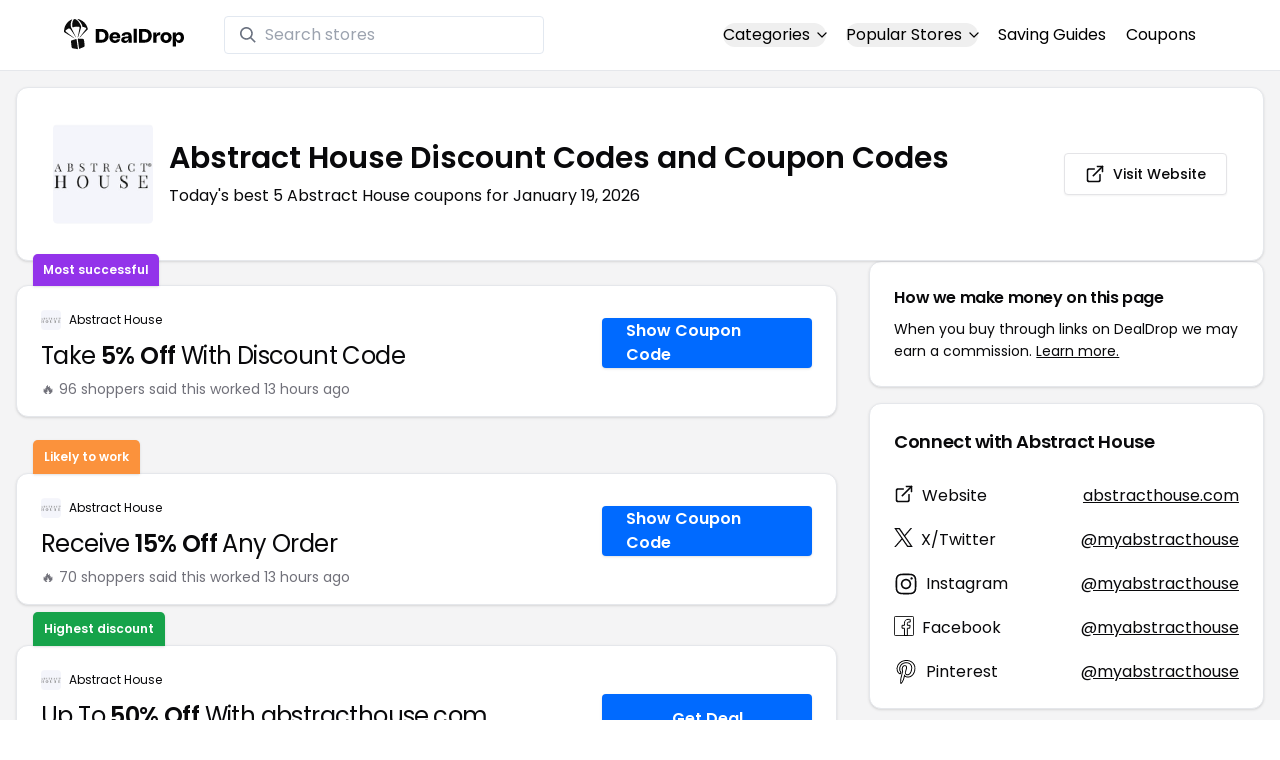

--- FILE ---
content_type: application/javascript
request_url: https://www.dealdrop.com/_app/immutable/chunks/Disclosure.Xmff0OTa.js
body_size: 35596
content:
import{s as M,q as x,i as A,e as c,F as P,H as d,I as H,J as ne,N as Ge,c as W,f as T,h as Q,j as m,ai as ke,z as ue,u as O,g as Y,d as G,C as Ct,ag as Vt,A as yt,Q as ye,x as b,y as k,K as J,o as E,v as De,m as u,n as p,t as re,r as se,aj as qe,a as me,b as ge,w as Se,B as $e,R as St,S as Dt,l as Ne,E as jt}from"./scheduler.DlVkZLoS.js";import{S as N,i as B,g as Ee,b as $,e as Ae,t as w,c as y,a as S,m as D,d as j}from"./index.B9YXTKJh.js";import{g as V,a as le}from"./spread.CgU5AtxT.js";import{e as Le}from"./each.LFhebFQx.js";import{c as pe,a as Zt,i as It,j as Je,d as Xe,n as xe}from"./index.BUcuZLNH.js";import{R as Pt}from"./Reload.ITe7sSt_.js";import{C as We,b as Ut,a as bt}from"./card-footer.r_MQ6-NS.js";import"./create.B4PLqg2c.js";function zt(s,e){const r=[];return e.builders.forEach(l=>{const n=l.action(s);n&&r.push(n)}),{destroy:()=>{r.forEach(l=>{l.destroy&&l.destroy()})}}}function et(s){const e={};return s.forEach(r=>{Object.keys(r).forEach(l=>{l!=="action"&&(e[l]=r[l])})}),e}function Rt(s){let e=s[1]?"a":"button",r,l,n=(s[1]?"a":"button")&&Ue(s);return{c(){n&&n.c(),r=x()},l(t){n&&n.l(t),r=x()},m(t,o){n&&n.m(t,o),A(t,r,o),l=!0},p(t,o){t[1],e?M(e,t[1]?"a":"button")?(n.d(1),n=Ue(t),e=t[1]?"a":"button",n.c(),n.m(r.parentNode,r)):n.p(t,o):(n=Ue(t),e=t[1]?"a":"button",n.c(),n.m(r.parentNode,r))},i(t){l||(w(n,t),l=!0)},o(t){$(n,t),l=!1},d(t){t&&c(r),n&&n.d(t)}}}function Ft(s){let e=s[1]?"a":"button",r,l,n=(s[1]?"a":"button")&&ze(s);return{c(){n&&n.c(),r=x()},l(t){n&&n.l(t),r=x()},m(t,o){n&&n.m(t,o),A(t,r,o),l=!0},p(t,o){t[1],e?M(e,t[1]?"a":"button")?(n.d(1),n=ze(t),e=t[1]?"a":"button",n.c(),n.m(r.parentNode,r)):n.p(t,o):(n=ze(t),e=t[1]?"a":"button",n.c(),n.m(r.parentNode,r))},i(t){l||(w(n,t),l=!0)},o(t){$(n,t),l=!1},d(t){t&&c(r),n&&n.d(t)}}}function Ue(s){let e,r,l,n,t;const o=s[7].default,i=W(o,s,s[6],null);let a=[{type:r=s[1]?void 0:s[2]},{href:s[1]},{tabindex:"0"},s[5],s[4]],f={};for(let h=0;h<a.length;h+=1)f=d(f,a[h]);return{c(){e=T(s[1]?"a":"button"),i&&i.c(),this.h()},l(h){e=Q(h,((s[1]?"a":"button")||"null").toUpperCase(),{type:!0,href:!0,tabindex:!0});var g=m(e);i&&i.l(g),g.forEach(c),this.h()},h(){ke(s[1]?"a":"button")(e,f)},m(h,g){A(h,e,g),i&&i.m(e,null),s[29](e),l=!0,n||(t=[ue(e,"click",s[18]),ue(e,"change",s[19]),ue(e,"keydown",s[20]),ue(e,"keyup",s[21]),ue(e,"mouseenter",s[22]),ue(e,"mouseleave",s[23]),ue(e,"mousedown",s[24]),ue(e,"pointerdown",s[25]),ue(e,"mouseup",s[26]),ue(e,"pointerup",s[27])],n=!0)},p(h,g){i&&i.p&&(!l||g&64)&&O(i,o,h,h[6],l?G(o,h[6],g,null):Y(h[6]),null),ke(h[1]?"a":"button")(e,f=V(a,[(!l||g&6&&r!==(r=h[1]?void 0:h[2]))&&{type:r},(!l||g&2)&&{href:h[1]},{tabindex:"0"},g&32&&h[5],h[4]]))},i(h){l||(w(i,h),l=!0)},o(h){$(i,h),l=!1},d(h){h&&c(e),i&&i.d(h),s[29](null),n=!1,Ct(t)}}}function ze(s){let e,r,l,n,t,o;const i=s[7].default,a=W(i,s,s[6],null);let f=[{type:r=s[1]?void 0:s[2]},{href:s[1]},{tabindex:"0"},et(s[3]),s[5],s[4]],h={};for(let g=0;g<f.length;g+=1)h=d(h,f[g]);return{c(){e=T(s[1]?"a":"button"),a&&a.c(),this.h()},l(g){e=Q(g,((s[1]?"a":"button")||"null").toUpperCase(),{type:!0,href:!0,tabindex:!0});var v=m(e);a&&a.l(v),v.forEach(c),this.h()},h(){ke(s[1]?"a":"button")(e,h)},m(g,v){A(g,e,v),a&&a.m(e,null),s[28](e),n=!0,t||(o=[ue(e,"click",s[8]),ue(e,"change",s[9]),ue(e,"keydown",s[10]),ue(e,"keyup",s[11]),ue(e,"mouseenter",s[12]),ue(e,"mouseleave",s[13]),ue(e,"mousedown",s[14]),ue(e,"pointerdown",s[15]),ue(e,"mouseup",s[16]),ue(e,"pointerup",s[17]),Vt(l=zt.call(null,e,{builders:s[3]}))],t=!0)},p(g,v){a&&a.p&&(!n||v&64)&&O(a,i,g,g[6],n?G(i,g[6],v,null):Y(g[6]),null),ke(g[1]?"a":"button")(e,h=V(f,[(!n||v&6&&r!==(r=g[1]?void 0:g[2]))&&{type:r},(!n||v&2)&&{href:g[1]},{tabindex:"0"},v&8&&et(g[3]),v&32&&g[5],g[4]])),l&&yt(l.update)&&v&8&&l.update.call(null,{builders:g[3]})},i(g){n||(w(a,g),n=!0)},o(g){$(a,g),n=!1},d(g){g&&c(e),a&&a.d(g),s[28](null),t=!1,Ct(o)}}}function Kt(s){let e,r,l,n;const t=[Ft,Rt],o=[];function i(a,f){return a[3]&&a[3].length?0:1}return e=i(s),r=o[e]=t[e](s),{c(){r.c(),l=x()},l(a){r.l(a),l=x()},m(a,f){o[e].m(a,f),A(a,l,f),n=!0},p(a,[f]){let h=e;e=i(a),e===h?o[e].p(a,f):(Ee(),$(o[h],1,1,()=>{o[h]=null}),Ae(),r=o[e],r?r.p(a,f):(r=o[e]=t[e](a),r.c()),w(r,1),r.m(l.parentNode,l))},i(a){n||(w(r),n=!0)},o(a){$(r),n=!1},d(a){a&&c(l),o[e].d(a)}}}function Tt(s,e,r){const l=["href","type","builders","el"];let n=P(e,l),{$$slots:t={},$$scope:o}=e,{href:i=void 0}=e,{type:a=void 0}=e,{builders:f=[]}=e,{el:h=void 0}=e;const g={"data-button-root":""};function v(L){ne.call(this,s,L)}function C(L){ne.call(this,s,L)}function _(L){ne.call(this,s,L)}function I(L){ne.call(this,s,L)}function z(L){ne.call(this,s,L)}function ie(L){ne.call(this,s,L)}function U(L){ne.call(this,s,L)}function ae(L){ne.call(this,s,L)}function he(L){ne.call(this,s,L)}function fe(L){ne.call(this,s,L)}function we(L){ne.call(this,s,L)}function Z(L){ne.call(this,s,L)}function ee(L){ne.call(this,s,L)}function ve(L){ne.call(this,s,L)}function Me(L){ne.call(this,s,L)}function Ze(L){ne.call(this,s,L)}function R(L){ne.call(this,s,L)}function K(L){ne.call(this,s,L)}function F(L){ne.call(this,s,L)}function X(L){ne.call(this,s,L)}function q(L){Ge[L?"unshift":"push"](()=>{h=L,r(0,h)})}function te(L){Ge[L?"unshift":"push"](()=>{h=L,r(0,h)})}return s.$$set=L=>{e=d(d({},e),H(L)),r(5,n=P(e,l)),"href"in L&&r(1,i=L.href),"type"in L&&r(2,a=L.type),"builders"in L&&r(3,f=L.builders),"el"in L&&r(0,h=L.el),"$$scope"in L&&r(6,o=L.$$scope)},[h,i,a,f,g,n,o,t,v,C,_,I,z,ie,U,ae,he,fe,we,Z,ee,ve,Me,Ze,R,K,F,X,q,te]}let Qt=class extends N{constructor(e){super(),B(this,e,Tt,Kt,M,{href:1,type:2,builders:3,el:0})}};function Lr(s){return s.bestDealPct?`${s.bestDealPct}%`:s.bestDollarDiscount?Number.isSafeInteger(s.bestDollarDiscount)?`$${s.bestDollarDiscount}`:`$${s.bestDollarDiscount.toFixed(2)}`:"$$$"}function Mr(s){let e="";return s.avgDealDiscount?Number.isSafeInteger(s.avgDealDiscount)?e=`$${s.avgDealDiscount}`:e=`$${s.avgDealDiscount.toFixed(2)}`:s.avgDealPct&&(e=`${s.avgDealPct}%`),e}function Nr(s){return s.sort((e,r)=>e.order-r.order)}function tt(s){return s.sort((e,r)=>r.node.successCountToday-e.node.successCountToday)}const Br=s=>{let e=s;return s.startsWith("<ol>")?e=s.replace("<ol>",'<ol class="pb-2" itemprop="text">'):s.startsWith("<p><ol>")?e=s.replace("<p><ol>",'<p><ol class="pb-2" itemprop="text">'):s.includes("<ul>")?e=s.replace("<ul>",'<ul class="pt-1 pb-2" itemprop="text">'):s.startsWith("<p>")?e=s.replace("<p>",'<p class="pb-5" itemprop="text">'):e=`<p class="pb-5" itemprop="text">${s}</p>`,e};function Wt(s){let e,r,l;const n=s[3].default,t=W(n,s,s[2],null);let o=[{class:r=pe("text-sm text-muted-foreground",s[0])},s[1]],i={};for(let a=0;a<o.length;a+=1)i=d(i,o[a]);return{c(){e=T("p"),t&&t.c(),this.h()},l(a){e=Q(a,"P",{class:!0});var f=m(e);t&&t.l(f),f.forEach(c),this.h()},h(){ye(e,i)},m(a,f){A(a,e,f),t&&t.m(e,null),l=!0},p(a,[f]){t&&t.p&&(!l||f&4)&&O(t,n,a,a[2],l?G(n,a[2],f,null):Y(a[2]),null),ye(e,i=V(o,[(!l||f&1&&r!==(r=pe("text-sm text-muted-foreground",a[0])))&&{class:r},f&2&&a[1]]))},i(a){l||(w(t,a),l=!0)},o(a){$(t,a),l=!1},d(a){a&&c(e),t&&t.d(a)}}}function Ot(s,e,r){const l=["class"];let n=P(e,l),{$$slots:t={},$$scope:o}=e,{class:i=void 0}=e;return s.$$set=a=>{e=d(d({},e),H(a)),r(1,n=P(e,l)),"class"in a&&r(0,i=a.class),"$$scope"in a&&r(2,o=a.$$scope)},[i,n,o,t]}class Yt extends N{constructor(e){super(),B(this,e,Ot,Wt,M,{class:0})}}function Gt(s){let e,r,l;const n=s[3].default,t=W(n,s,s[2],null);let o=[{class:r=pe("flex flex-col space-y-1.5 p-6",s[0])},s[1]],i={};for(let a=0;a<o.length;a+=1)i=d(i,o[a]);return{c(){e=T("div"),t&&t.c(),this.h()},l(a){e=Q(a,"DIV",{class:!0});var f=m(e);t&&t.l(f),f.forEach(c),this.h()},h(){ye(e,i)},m(a,f){A(a,e,f),t&&t.m(e,null),l=!0},p(a,[f]){t&&t.p&&(!l||f&4)&&O(t,n,a,a[2],l?G(n,a[2],f,null):Y(a[2]),null),ye(e,i=V(o,[(!l||f&1&&r!==(r=pe("flex flex-col space-y-1.5 p-6",a[0])))&&{class:r},f&2&&a[1]]))},i(a){l||(w(t,a),l=!0)},o(a){$(t,a),l=!1},d(a){a&&c(e),t&&t.d(a)}}}function qt(s,e,r){const l=["class"];let n=P(e,l),{$$slots:t={},$$scope:o}=e,{class:i=void 0}=e;return s.$$set=a=>{e=d(d({},e),H(a)),r(1,n=P(e,l)),"class"in a&&r(0,i=a.class),"$$scope"in a&&r(2,o=a.$$scope)},[i,n,o,t]}class Jt extends N{constructor(e){super(),B(this,e,qt,Gt,M,{class:0})}}function Re(s){let e,r,l;const n=s[4].default,t=W(n,s,s[3],null);let o=[{class:r=pe("font-semibold leading-none tracking-tight",s[0])},s[2]],i={};for(let a=0;a<o.length;a+=1)i=d(i,o[a]);return{c(){e=T(s[1]),t&&t.c(),this.h()},l(a){e=Q(a,(s[1]||"null").toUpperCase(),{class:!0});var f=m(e);t&&t.l(f),f.forEach(c),this.h()},h(){ke(s[1])(e,i)},m(a,f){A(a,e,f),t&&t.m(e,null),l=!0},p(a,f){t&&t.p&&(!l||f&8)&&O(t,n,a,a[3],l?G(n,a[3],f,null):Y(a[3]),null),ke(a[1])(e,i=V(o,[(!l||f&1&&r!==(r=pe("font-semibold leading-none tracking-tight",a[0])))&&{class:r},f&4&&a[2]]))},i(a){l||(w(t,a),l=!0)},o(a){$(t,a),l=!1},d(a){a&&c(e),t&&t.d(a)}}}function Xt(s){let e=s[1],r,l,n=s[1]&&Re(s);return{c(){n&&n.c(),r=x()},l(t){n&&n.l(t),r=x()},m(t,o){n&&n.m(t,o),A(t,r,o),l=!0},p(t,[o]){t[1]?e?M(e,t[1])?(n.d(1),n=Re(t),e=t[1],n.c(),n.m(r.parentNode,r)):n.p(t,o):(n=Re(t),e=t[1],n.c(),n.m(r.parentNode,r)):e&&(n.d(1),n=null,e=t[1])},i(t){l||(w(n,t),l=!0)},o(t){$(n,t),l=!1},d(t){t&&c(r),n&&n.d(t)}}}function xt(s,e,r){const l=["class","tag"];let n=P(e,l),{$$slots:t={},$$scope:o}=e,{class:i=void 0}=e,{tag:a="h3"}=e;return s.$$set=f=>{e=d(d({},e),H(f)),r(2,n=P(e,l)),"class"in f&&r(0,i=f.class),"tag"in f&&r(1,a=f.tag),"$$scope"in f&&r(3,o=f.$$scope)},[i,a,n,o,t]}class Oe extends N{constructor(e){super(),B(this,e,xt,Xt,M,{class:0,tag:1})}}var lt=s=>typeof s=="boolean"?`${s}`:s===0?"0":s,_e=s=>!s||typeof s!="object"||Object.keys(s).length===0,e1=(s,e)=>JSON.stringify(s)===JSON.stringify(e);function kt(s,e){s.forEach(function(r){Array.isArray(r)?kt(r,e):e.push(r)})}function $t(s){let e=[];return kt(s,e),e}var Et=(...s)=>$t(s).filter(Boolean),At=(s,e)=>{let r={},l=Object.keys(s),n=Object.keys(e);for(let t of l)if(n.includes(t)){let o=s[t],i=e[t];typeof o=="object"&&typeof i=="object"?r[t]=At(o,i):Array.isArray(o)||Array.isArray(i)?r[t]=Et(i,o):r[t]=i+" "+o}else r[t]=s[t];for(let t of n)l.includes(t)||(r[t]=e[t]);return r},nt=s=>!s||typeof s!="string"?s:s.replace(/\s+/g," ").trim(),t1={twMerge:!0,twMergeConfig:{},responsiveVariants:!1},Lt=s=>s||void 0,Ve=(...s)=>Lt($t(s).filter(Boolean).join(" ")),Fe=null,Ce={},Qe=!1,He=(...s)=>e=>e.twMerge?((!Fe||Qe)&&(Qe=!1,Fe=_e(Ce)?Zt:It({...Ce,extend:{theme:Ce.theme,classGroups:Ce.classGroups,conflictingClassGroupModifiers:Ce.conflictingClassGroupModifiers,conflictingClassGroups:Ce.conflictingClassGroups,...Ce.extend}})),Lt(Fe(Ve(s)))):Ve(s),rt=(s,e)=>{for(let r in e)s.hasOwnProperty(r)?s[r]=Ve(s[r],e[r]):s[r]=e[r];return s},Mt=(s,e)=>{let{extend:r=null,slots:l={},variants:n={},compoundVariants:t=[],compoundSlots:o=[],defaultVariants:i={}}=s,a={...t1,...e},f=r!=null&&r.base?Ve(r.base,s==null?void 0:s.base):s==null?void 0:s.base,h=r!=null&&r.variants&&!_e(r.variants)?At(n,r.variants):n,g=r!=null&&r.defaultVariants&&!_e(r.defaultVariants)?{...r.defaultVariants,...i}:i;!_e(a.twMergeConfig)&&!e1(a.twMergeConfig,Ce)&&(Qe=!0,Ce=a.twMergeConfig);let v=_e(r==null?void 0:r.slots),C=_e(l)?{}:{base:Ve(s==null?void 0:s.base,v&&(r==null?void 0:r.base)),...l},_=v?C:rt({...r==null?void 0:r.slots},_e(C)?{base:s==null?void 0:s.base}:C),I=_e(r==null?void 0:r.compoundVariants)?t:Et(r==null?void 0:r.compoundVariants,t),z=U=>{if(_e(h)&&_e(l)&&v)return He(f,U==null?void 0:U.class,U==null?void 0:U.className)(a);if(I&&!Array.isArray(I))throw new TypeError(`The "compoundVariants" prop must be an array. Received: ${typeof I}`);if(o&&!Array.isArray(o))throw new TypeError(`The "compoundSlots" prop must be an array. Received: ${typeof o}`);let ae=(R,K,F=[],X)=>{let q=F;if(typeof K=="string")q=q.concat(nt(K).split(" ").map(te=>`${R}:${te}`));else if(Array.isArray(K))q=q.concat(K.reduce((te,L)=>te.concat(`${R}:${L}`),[]));else if(typeof K=="object"&&typeof X=="string"){for(let te in K)if(K.hasOwnProperty(te)&&te===X){let L=K[te];if(L&&typeof L=="string"){let ce=nt(L);q[X]?q[X]=q[X].concat(ce.split(" ").map(de=>`${R}:${de}`)):q[X]=ce.split(" ").map(de=>`${R}:${de}`)}else Array.isArray(L)&&L.length>0&&(q[X]=L.reduce((ce,de)=>ce.concat(`${R}:${de}`),[]))}}return q},he=(R,K=h,F=null,X=null)=>{var q;let te=K[R];if(!te||_e(te))return null;let L=(q=X==null?void 0:X[R])!=null?q:U==null?void 0:U[R];if(L===null)return null;let ce=lt(L),de=Array.isArray(a.responsiveVariants)&&a.responsiveVariants.length>0||a.responsiveVariants===!0,Be=g==null?void 0:g[R],be=[];if(typeof ce=="object"&&de)for(let[Pe,Ye]of Object.entries(ce)){let Ht=te[Ye];if(Pe==="initial"){Be=Ye;continue}Array.isArray(a.responsiveVariants)&&!a.responsiveVariants.includes(Pe)||(be=ae(Pe,Ht,be,F))}let Bt=ce!=null&&typeof ce!="object"?ce:lt(Be),Ie=te[Bt||"false"];return typeof be=="object"&&typeof F=="string"&&be[F]?rt(be,Ie):be.length>0?(be.push(Ie),be):Ie},fe=()=>h?Object.keys(h).map(R=>he(R,h)):null,we=(R,K)=>{if(!h||typeof h!="object")return null;let F=new Array;for(let X in h){let q=he(X,h,R,K),te=R==="base"&&typeof q=="string"?q:q&&q[R];te&&(F[F.length]=te)}return F},Z={};for(let R in U)U[R]!==void 0&&(Z[R]=U[R]);let ee=(R,K)=>{var F;let X=typeof(U==null?void 0:U[R])=="object"?{[R]:(F=U[R])==null?void 0:F.initial}:{};return{...g,...Z,...X,...K}},ve=(R=[],K)=>{let F=[];for(let{class:X,className:q,...te}of R){let L=!0;for(let[ce,de]of Object.entries(te)){let Be=ee(ce,K);if(Array.isArray(de)){if(!de.includes(Be[ce])){L=!1;break}}else if(Be[ce]!==de){L=!1;break}}L&&(X&&F.push(X),q&&F.push(q))}return F},Me=R=>{let K=ve(I,R);if(!Array.isArray(K))return K;let F={};for(let X of K)if(typeof X=="string"&&(F.base=He(F.base,X)(a)),typeof X=="object")for(let[q,te]of Object.entries(X))F[q]=He(F[q],te)(a);return F},Ze=R=>{if(o.length<1)return null;let K={};for(let{slots:F=[],class:X,className:q,...te}of o){if(!_e(te)){let L=!0;for(let ce of Object.keys(te)){let de=ee(ce,R)[ce];if(de===void 0||(Array.isArray(te[ce])?!te[ce].includes(de):te[ce]!==de)){L=!1;break}}if(!L)continue}for(let L of F)K[L]=K[L]||[],K[L].push([X,q])}return K};if(!_e(l)||!v){let R={};if(typeof _=="object"&&!_e(_))for(let K of Object.keys(_))R[K]=F=>{var X,q;return He(_[K],we(K,F),((X=Me(F))!=null?X:[])[K],((q=Ze(F))!=null?q:[])[K],F==null?void 0:F.class,F==null?void 0:F.className)(a)};return R}return He(f,fe(),ve(I),U==null?void 0:U.class,U==null?void 0:U.className)(a)},ie=()=>{if(!(!h||typeof h!="object"))return Object.keys(h)};return z.variantKeys=ie(),z.extend=r,z.base=f,z.slots=_,z.variants=h,z.defaultVariants=g,z.compoundSlots=o,z.compoundVariants=I,z};function l1(s){let e;const r=s[5].default,l=W(r,s,s[8],null);return{c(){l&&l.c()},l(n){l&&l.l(n)},m(n,t){l&&l.m(n,t),e=!0},p(n,t){l&&l.p&&(!e||t&256)&&O(l,r,n,n[8],e?G(r,n[8],t,null):Y(n[8]),null)},i(n){e||(w(l,n),e=!0)},o(n){$(l,n),e=!1},d(n){l&&l.d(n)}}}function n1(s){let e,r;const l=[{builders:s[3]},{class:pe(st({variant:s[1],size:s[2],className:s[0]}))},{type:"button"},s[4]];let n={$$slots:{default:[l1]},$$scope:{ctx:s}};for(let t=0;t<l.length;t+=1)n=d(n,l[t]);return e=new Qt({props:n}),e.$on("click",s[6]),e.$on("keydown",s[7]),{c(){y(e.$$.fragment)},l(t){S(e.$$.fragment,t)},m(t,o){D(e,t,o),r=!0},p(t,[o]){const i=o&31?V(l,[o&8&&{builders:t[3]},o&7&&{class:pe(st({variant:t[1],size:t[2],className:t[0]}))},l[2],o&16&&le(t[4])]):{};o&256&&(i.$$scope={dirty:o,ctx:t}),e.$set(i)},i(t){r||(w(e.$$.fragment,t),r=!0)},o(t){$(e.$$.fragment,t),r=!1},d(t){j(e,t)}}}function r1(s,e,r){const l=["class","variant","size","builders"];let n=P(e,l),{$$slots:t={},$$scope:o}=e,{class:i=void 0}=e,{variant:a="default"}=e,{size:f="default"}=e,{builders:h=[]}=e;function g(C){ne.call(this,s,C)}function v(C){ne.call(this,s,C)}return s.$$set=C=>{e=d(d({},e),H(C)),r(4,n=P(e,l)),"class"in C&&r(0,i=C.class),"variant"in C&&r(1,a=C.variant),"size"in C&&r(2,f=C.size),"builders"in C&&r(3,h=C.builders),"$$scope"in C&&r(8,o=C.$$scope)},[i,a,f,h,n,t,g,v,o]}class Nt extends N{constructor(e){super(),B(this,e,r1,n1,M,{class:0,variant:1,size:2,builders:3})}}const st=Mt({base:"inline-flex items-center justify-center whitespace-nowrap rounded-md text-sm font-medium transition-colors focus-visible:outline-none focus-visible:ring-1 focus-visible:ring-ring disabled:pointer-events-none disabled:opacity-50",variants:{variant:{default:"bg-primary text-primary-foreground shadow hover:bg-primary/90",destructive:"bg-destructive text-destructive-foreground shadow-sm hover:bg-destructive/90",outline:"border border-input bg-background shadow-sm hover:bg-accent hover:text-accent-foreground",secondary:"bg-secondary text-secondary-foreground shadow-sm hover:bg-secondary/80",ghost:"hover:bg-accent hover:text-accent-foreground",link:"text-primary underline-offset-4 hover:underline"},size:{default:"h-9 px-4 py-2",sm:"h-8 rounded-md px-3 text-xs",lg:"h-10 rounded-md px-8",icon:"h-9 w-9"}},defaultVariants:{variant:"default",size:"default"}});/**
 * @license lucide-svelte v0.372.0 - ISC
 *
 * This source code is licensed under the ISC license.
 * See the LICENSE file in the root directory of this source tree.
 */const ot={xmlns:"http://www.w3.org/2000/svg",width:24,height:24,viewBox:"0 0 24 24",fill:"none",stroke:"currentColor","stroke-width":2,"stroke-linecap":"round","stroke-linejoin":"round"};function it(s,e,r){const l=s.slice();return l[10]=e[r][0],l[11]=e[r][1],l}function Ke(s){let e,r=[s[11]],l={};for(let n=0;n<r.length;n+=1)l=d(l,r[n]);return{c(){e=b(s[10]),this.h()},l(n){e=k(n,s[10],{}),m(e).forEach(c),this.h()},h(){J(e,l)},m(n,t){A(n,e,t)},p(n,t){J(e,l=V(r,[t&32&&n[11]]))},d(n){n&&c(e)}}}function at(s){let e=s[10],r,l=s[10]&&Ke(s);return{c(){l&&l.c(),r=x()},l(n){l&&l.l(n),r=x()},m(n,t){l&&l.m(n,t),A(n,r,t)},p(n,t){n[10]?e?M(e,n[10])?(l.d(1),l=Ke(n),e=n[10],l.c(),l.m(r.parentNode,r)):l.p(n,t):(l=Ke(n),e=n[10],l.c(),l.m(r.parentNode,r)):e&&(l.d(1),l=null,e=n[10])},d(n){n&&c(r),l&&l.d(n)}}}function s1(s){let e,r,l,n,t,o=Le(s[5]),i=[];for(let v=0;v<o.length;v+=1)i[v]=at(it(s,o,v));const a=s[9].default,f=W(a,s,s[8],null);let h=[ot,s[6],{width:s[2]},{height:s[2]},{stroke:s[1]},{"stroke-width":l=s[4]?Number(s[3])*24/Number(s[2]):s[3]},{class:n=`lucide-icon lucide lucide-${s[0]} ${s[7].class??""}`}],g={};for(let v=0;v<h.length;v+=1)g=d(g,h[v]);return{c(){e=b("svg");for(let v=0;v<i.length;v+=1)i[v].c();r=x(),f&&f.c(),this.h()},l(v){e=k(v,"svg",{width:!0,height:!0,stroke:!0,"stroke-width":!0,class:!0});var C=m(e);for(let _=0;_<i.length;_+=1)i[_].l(C);r=x(),f&&f.l(C),C.forEach(c),this.h()},h(){J(e,g)},m(v,C){A(v,e,C);for(let _=0;_<i.length;_+=1)i[_]&&i[_].m(e,null);E(e,r),f&&f.m(e,null),t=!0},p(v,[C]){if(C&32){o=Le(v[5]);let _;for(_=0;_<o.length;_+=1){const I=it(v,o,_);i[_]?i[_].p(I,C):(i[_]=at(I),i[_].c(),i[_].m(e,r))}for(;_<i.length;_+=1)i[_].d(1);i.length=o.length}f&&f.p&&(!t||C&256)&&O(f,a,v,v[8],t?G(a,v[8],C,null):Y(v[8]),null),J(e,g=V(h,[ot,C&64&&v[6],(!t||C&4)&&{width:v[2]},(!t||C&4)&&{height:v[2]},(!t||C&2)&&{stroke:v[1]},(!t||C&28&&l!==(l=v[4]?Number(v[3])*24/Number(v[2]):v[3]))&&{"stroke-width":l},(!t||C&129&&n!==(n=`lucide-icon lucide lucide-${v[0]} ${v[7].class??""}`))&&{class:n}]))},i(v){t||(w(f,v),t=!0)},o(v){$(f,v),t=!1},d(v){v&&c(e),De(i,v),f&&f.d(v)}}}function o1(s,e,r){const l=["name","color","size","strokeWidth","absoluteStrokeWidth","iconNode"];let n=P(e,l),{$$slots:t={},$$scope:o}=e,{name:i}=e,{color:a="currentColor"}=e,{size:f=24}=e,{strokeWidth:h=2}=e,{absoluteStrokeWidth:g=!1}=e,{iconNode:v}=e;return s.$$set=C=>{r(7,e=d(d({},e),H(C))),r(6,n=P(e,l)),"name"in C&&r(0,i=C.name),"color"in C&&r(1,a=C.color),"size"in C&&r(2,f=C.size),"strokeWidth"in C&&r(3,h=C.strokeWidth),"absoluteStrokeWidth"in C&&r(4,g=C.absoluteStrokeWidth),"iconNode"in C&&r(5,v=C.iconNode),"$$scope"in C&&r(8,o=C.$$scope)},e=H(e),[i,a,f,h,g,v,n,e,o,t]}class oe extends N{constructor(e){super(),B(this,e,o1,s1,M,{name:0,color:1,size:2,strokeWidth:3,absoluteStrokeWidth:4,iconNode:5})}}function i1(s){let e;const r=s[2].default,l=W(r,s,s[3],null);return{c(){l&&l.c()},l(n){l&&l.l(n)},m(n,t){l&&l.m(n,t),e=!0},p(n,t){l&&l.p&&(!e||t&8)&&O(l,r,n,n[3],e?G(r,n[3],t,null):Y(n[3]),null)},i(n){e||(w(l,n),e=!0)},o(n){$(l,n),e=!1},d(n){l&&l.d(n)}}}function a1(s){let e,r;const l=[{name:"arrow-right"},s[1],{iconNode:s[0]}];let n={$$slots:{default:[i1]},$$scope:{ctx:s}};for(let t=0;t<l.length;t+=1)n=d(n,l[t]);return e=new oe({props:n}),{c(){y(e.$$.fragment)},l(t){S(e.$$.fragment,t)},m(t,o){D(e,t,o),r=!0},p(t,[o]){const i=o&3?V(l,[l[0],o&2&&le(t[1]),o&1&&{iconNode:t[0]}]):{};o&8&&(i.$$scope={dirty:o,ctx:t}),e.$set(i)},i(t){r||(w(e.$$.fragment,t),r=!0)},o(t){$(e.$$.fragment,t),r=!1},d(t){j(e,t)}}}function u1(s,e,r){let{$$slots:l={},$$scope:n}=e;const t=[["path",{d:"M5 12h14"}],["path",{d:"m12 5 7 7-7 7"}]];return s.$$set=o=>{r(1,e=d(d({},e),H(o))),"$$scope"in o&&r(3,n=o.$$scope)},e=H(e),[t,e,l,n]}class c1 extends N{constructor(e){super(),B(this,e,u1,a1,M,{})}}function f1(s){let e;const r=s[2].default,l=W(r,s,s[3],null);return{c(){l&&l.c()},l(n){l&&l.l(n)},m(n,t){l&&l.m(n,t),e=!0},p(n,t){l&&l.p&&(!e||t&8)&&O(l,r,n,n[3],e?G(r,n[3],t,null):Y(n[3]),null)},i(n){e||(w(l,n),e=!0)},o(n){$(l,n),e=!1},d(n){l&&l.d(n)}}}function h1(s){let e,r;const l=[{name:"check"},s[1],{iconNode:s[0]}];let n={$$slots:{default:[f1]},$$scope:{ctx:s}};for(let t=0;t<l.length;t+=1)n=d(n,l[t]);return e=new oe({props:n}),{c(){y(e.$$.fragment)},l(t){S(e.$$.fragment,t)},m(t,o){D(e,t,o),r=!0},p(t,[o]){const i=o&3?V(l,[l[0],o&2&&le(t[1]),o&1&&{iconNode:t[0]}]):{};o&8&&(i.$$scope={dirty:o,ctx:t}),e.$set(i)},i(t){r||(w(e.$$.fragment,t),r=!0)},o(t){$(e.$$.fragment,t),r=!1},d(t){j(e,t)}}}function d1(s,e,r){let{$$slots:l={},$$scope:n}=e;const t=[["path",{d:"M20 6 9 17l-5-5"}]];return s.$$set=o=>{r(1,e=d(d({},e),H(o))),"$$scope"in o&&r(3,n=o.$$scope)},e=H(e),[t,e,l,n]}class m1 extends N{constructor(e){super(),B(this,e,d1,h1,M,{})}}function g1(s){let e;const r=s[2].default,l=W(r,s,s[3],null);return{c(){l&&l.c()},l(n){l&&l.l(n)},m(n,t){l&&l.m(n,t),e=!0},p(n,t){l&&l.p&&(!e||t&8)&&O(l,r,n,n[3],e?G(r,n[3],t,null):Y(n[3]),null)},i(n){e||(w(l,n),e=!0)},o(n){$(l,n),e=!1},d(n){l&&l.d(n)}}}function _1(s){let e,r;const l=[{name:"chevron-left"},s[1],{iconNode:s[0]}];let n={$$slots:{default:[g1]},$$scope:{ctx:s}};for(let t=0;t<l.length;t+=1)n=d(n,l[t]);return e=new oe({props:n}),{c(){y(e.$$.fragment)},l(t){S(e.$$.fragment,t)},m(t,o){D(e,t,o),r=!0},p(t,[o]){const i=o&3?V(l,[l[0],o&2&&le(t[1]),o&1&&{iconNode:t[0]}]):{};o&8&&(i.$$scope={dirty:o,ctx:t}),e.$set(i)},i(t){r||(w(e.$$.fragment,t),r=!0)},o(t){$(e.$$.fragment,t),r=!1},d(t){j(e,t)}}}function v1(s,e,r){let{$$slots:l={},$$scope:n}=e;const t=[["path",{d:"m15 18-6-6 6-6"}]];return s.$$set=o=>{r(1,e=d(d({},e),H(o))),"$$scope"in o&&r(3,n=o.$$scope)},e=H(e),[t,e,l,n]}class p1 extends N{constructor(e){super(),B(this,e,v1,_1,M,{})}}function w1(s){let e;const r=s[2].default,l=W(r,s,s[3],null);return{c(){l&&l.c()},l(n){l&&l.l(n)},m(n,t){l&&l.m(n,t),e=!0},p(n,t){l&&l.p&&(!e||t&8)&&O(l,r,n,n[3],e?G(r,n[3],t,null):Y(n[3]),null)},i(n){e||(w(l,n),e=!0)},o(n){$(l,n),e=!1},d(n){l&&l.d(n)}}}function C1(s){let e,r;const l=[{name:"chevron-right"},s[1],{iconNode:s[0]}];let n={$$slots:{default:[w1]},$$scope:{ctx:s}};for(let t=0;t<l.length;t+=1)n=d(n,l[t]);return e=new oe({props:n}),{c(){y(e.$$.fragment)},l(t){S(e.$$.fragment,t)},m(t,o){D(e,t,o),r=!0},p(t,[o]){const i=o&3?V(l,[l[0],o&2&&le(t[1]),o&1&&{iconNode:t[0]}]):{};o&8&&(i.$$scope={dirty:o,ctx:t}),e.$set(i)},i(t){r||(w(e.$$.fragment,t),r=!0)},o(t){$(e.$$.fragment,t),r=!1},d(t){j(e,t)}}}function b1(s,e,r){let{$$slots:l={},$$scope:n}=e;const t=[["path",{d:"m9 18 6-6-6-6"}]];return s.$$set=o=>{r(1,e=d(d({},e),H(o))),"$$scope"in o&&r(3,n=o.$$scope)},e=H(e),[t,e,l,n]}class k1 extends N{constructor(e){super(),B(this,e,b1,C1,M,{})}}function $1(s){let e;const r=s[2].default,l=W(r,s,s[3],null);return{c(){l&&l.c()},l(n){l&&l.l(n)},m(n,t){l&&l.m(n,t),e=!0},p(n,t){l&&l.p&&(!e||t&8)&&O(l,r,n,n[3],e?G(r,n[3],t,null):Y(n[3]),null)},i(n){e||(w(l,n),e=!0)},o(n){$(l,n),e=!1},d(n){l&&l.d(n)}}}function E1(s){let e,r;const l=[{name:"circle-help"},s[1],{iconNode:s[0]}];let n={$$slots:{default:[$1]},$$scope:{ctx:s}};for(let t=0;t<l.length;t+=1)n=d(n,l[t]);return e=new oe({props:n}),{c(){y(e.$$.fragment)},l(t){S(e.$$.fragment,t)},m(t,o){D(e,t,o),r=!0},p(t,[o]){const i=o&3?V(l,[l[0],o&2&&le(t[1]),o&1&&{iconNode:t[0]}]):{};o&8&&(i.$$scope={dirty:o,ctx:t}),e.$set(i)},i(t){r||(w(e.$$.fragment,t),r=!0)},o(t){$(e.$$.fragment,t),r=!1},d(t){j(e,t)}}}function A1(s,e,r){let{$$slots:l={},$$scope:n}=e;const t=[["circle",{cx:"12",cy:"12",r:"10"}],["path",{d:"M9.09 9a3 3 0 0 1 5.83 1c0 2-3 3-3 3"}],["path",{d:"M12 17h.01"}]];return s.$$set=o=>{r(1,e=d(d({},e),H(o))),"$$scope"in o&&r(3,n=o.$$scope)},e=H(e),[t,e,l,n]}class L1 extends N{constructor(e){super(),B(this,e,A1,E1,M,{})}}function M1(s){let e;const r=s[2].default,l=W(r,s,s[3],null);return{c(){l&&l.c()},l(n){l&&l.l(n)},m(n,t){l&&l.m(n,t),e=!0},p(n,t){l&&l.p&&(!e||t&8)&&O(l,r,n,n[3],e?G(r,n[3],t,null):Y(n[3]),null)},i(n){e||(w(l,n),e=!0)},o(n){$(l,n),e=!1},d(n){l&&l.d(n)}}}function N1(s){let e,r;const l=[{name:"clipboard-check"},s[1],{iconNode:s[0]}];let n={$$slots:{default:[M1]},$$scope:{ctx:s}};for(let t=0;t<l.length;t+=1)n=d(n,l[t]);return e=new oe({props:n}),{c(){y(e.$$.fragment)},l(t){S(e.$$.fragment,t)},m(t,o){D(e,t,o),r=!0},p(t,[o]){const i=o&3?V(l,[l[0],o&2&&le(t[1]),o&1&&{iconNode:t[0]}]):{};o&8&&(i.$$scope={dirty:o,ctx:t}),e.$set(i)},i(t){r||(w(e.$$.fragment,t),r=!0)},o(t){$(e.$$.fragment,t),r=!1},d(t){j(e,t)}}}function B1(s,e,r){let{$$slots:l={},$$scope:n}=e;const t=[["rect",{width:"8",height:"4",x:"8",y:"2",rx:"1",ry:"1"}],["path",{d:"M16 4h2a2 2 0 0 1 2 2v14a2 2 0 0 1-2 2H6a2 2 0 0 1-2-2V6a2 2 0 0 1 2-2h2"}],["path",{d:"m9 14 2 2 4-4"}]];return s.$$set=o=>{r(1,e=d(d({},e),H(o))),"$$scope"in o&&r(3,n=o.$$scope)},e=H(e),[t,e,l,n]}class H1 extends N{constructor(e){super(),B(this,e,B1,N1,M,{})}}function V1(s){let e;const r=s[2].default,l=W(r,s,s[3],null);return{c(){l&&l.c()},l(n){l&&l.l(n)},m(n,t){l&&l.m(n,t),e=!0},p(n,t){l&&l.p&&(!e||t&8)&&O(l,r,n,n[3],e?G(r,n[3],t,null):Y(n[3]),null)},i(n){e||(w(l,n),e=!0)},o(n){$(l,n),e=!1},d(n){l&&l.d(n)}}}function y1(s){let e,r;const l=[{name:"copy"},s[1],{iconNode:s[0]}];let n={$$slots:{default:[V1]},$$scope:{ctx:s}};for(let t=0;t<l.length;t+=1)n=d(n,l[t]);return e=new oe({props:n}),{c(){y(e.$$.fragment)},l(t){S(e.$$.fragment,t)},m(t,o){D(e,t,o),r=!0},p(t,[o]){const i=o&3?V(l,[l[0],o&2&&le(t[1]),o&1&&{iconNode:t[0]}]):{};o&8&&(i.$$scope={dirty:o,ctx:t}),e.$set(i)},i(t){r||(w(e.$$.fragment,t),r=!0)},o(t){$(e.$$.fragment,t),r=!1},d(t){j(e,t)}}}function S1(s,e,r){let{$$slots:l={},$$scope:n}=e;const t=[["rect",{width:"14",height:"14",x:"8",y:"8",rx:"2",ry:"2"}],["path",{d:"M4 16c-1.1 0-2-.9-2-2V4c0-1.1.9-2 2-2h10c1.1 0 2 .9 2 2"}]];return s.$$set=o=>{r(1,e=d(d({},e),H(o))),"$$scope"in o&&r(3,n=o.$$scope)},e=H(e),[t,e,l,n]}class D1 extends N{constructor(e){super(),B(this,e,S1,y1,M,{})}}function j1(s){let e;const r=s[2].default,l=W(r,s,s[3],null);return{c(){l&&l.c()},l(n){l&&l.l(n)},m(n,t){l&&l.m(n,t),e=!0},p(n,t){l&&l.p&&(!e||t&8)&&O(l,r,n,n[3],e?G(r,n[3],t,null):Y(n[3]),null)},i(n){e||(w(l,n),e=!0)},o(n){$(l,n),e=!1},d(n){l&&l.d(n)}}}function Z1(s){let e,r;const l=[{name:"credit-card"},s[1],{iconNode:s[0]}];let n={$$slots:{default:[j1]},$$scope:{ctx:s}};for(let t=0;t<l.length;t+=1)n=d(n,l[t]);return e=new oe({props:n}),{c(){y(e.$$.fragment)},l(t){S(e.$$.fragment,t)},m(t,o){D(e,t,o),r=!0},p(t,[o]){const i=o&3?V(l,[l[0],o&2&&le(t[1]),o&1&&{iconNode:t[0]}]):{};o&8&&(i.$$scope={dirty:o,ctx:t}),e.$set(i)},i(t){r||(w(e.$$.fragment,t),r=!0)},o(t){$(e.$$.fragment,t),r=!1},d(t){j(e,t)}}}function I1(s,e,r){let{$$slots:l={},$$scope:n}=e;const t=[["rect",{width:"20",height:"14",x:"2",y:"5",rx:"2"}],["line",{x1:"2",x2:"22",y1:"10",y2:"10"}]];return s.$$set=o=>{r(1,e=d(d({},e),H(o))),"$$scope"in o&&r(3,n=o.$$scope)},e=H(e),[t,e,l,n]}class P1 extends N{constructor(e){super(),B(this,e,I1,Z1,M,{})}}function U1(s){let e;const r=s[2].default,l=W(r,s,s[3],null);return{c(){l&&l.c()},l(n){l&&l.l(n)},m(n,t){l&&l.m(n,t),e=!0},p(n,t){l&&l.p&&(!e||t&8)&&O(l,r,n,n[3],e?G(r,n[3],t,null):Y(n[3]),null)},i(n){e||(w(l,n),e=!0)},o(n){$(l,n),e=!1},d(n){l&&l.d(n)}}}function z1(s){let e,r;const l=[{name:"ellipsis"},s[1],{iconNode:s[0]}];let n={$$slots:{default:[U1]},$$scope:{ctx:s}};for(let t=0;t<l.length;t+=1)n=d(n,l[t]);return e=new oe({props:n}),{c(){y(e.$$.fragment)},l(t){S(e.$$.fragment,t)},m(t,o){D(e,t,o),r=!0},p(t,[o]){const i=o&3?V(l,[l[0],o&2&&le(t[1]),o&1&&{iconNode:t[0]}]):{};o&8&&(i.$$scope={dirty:o,ctx:t}),e.$set(i)},i(t){r||(w(e.$$.fragment,t),r=!0)},o(t){$(e.$$.fragment,t),r=!1},d(t){j(e,t)}}}function R1(s,e,r){let{$$slots:l={},$$scope:n}=e;const t=[["circle",{cx:"12",cy:"12",r:"1"}],["circle",{cx:"19",cy:"12",r:"1"}],["circle",{cx:"5",cy:"12",r:"1"}]];return s.$$set=o=>{r(1,e=d(d({},e),H(o))),"$$scope"in o&&r(3,n=o.$$scope)},e=H(e),[t,e,l,n]}class F1 extends N{constructor(e){super(),B(this,e,R1,z1,M,{})}}function K1(s){let e;const r=s[2].default,l=W(r,s,s[3],null);return{c(){l&&l.c()},l(n){l&&l.l(n)},m(n,t){l&&l.m(n,t),e=!0},p(n,t){l&&l.p&&(!e||t&8)&&O(l,r,n,n[3],e?G(r,n[3],t,null):Y(n[3]),null)},i(n){e||(w(l,n),e=!0)},o(n){$(l,n),e=!1},d(n){l&&l.d(n)}}}function T1(s){let e,r;const l=[{name:"file"},s[1],{iconNode:s[0]}];let n={$$slots:{default:[K1]},$$scope:{ctx:s}};for(let t=0;t<l.length;t+=1)n=d(n,l[t]);return e=new oe({props:n}),{c(){y(e.$$.fragment)},l(t){S(e.$$.fragment,t)},m(t,o){D(e,t,o),r=!0},p(t,[o]){const i=o&3?V(l,[l[0],o&2&&le(t[1]),o&1&&{iconNode:t[0]}]):{};o&8&&(i.$$scope={dirty:o,ctx:t}),e.$set(i)},i(t){r||(w(e.$$.fragment,t),r=!0)},o(t){$(e.$$.fragment,t),r=!1},d(t){j(e,t)}}}function Q1(s,e,r){let{$$slots:l={},$$scope:n}=e;const t=[["path",{d:"M15 2H6a2 2 0 0 0-2 2v16a2 2 0 0 0 2 2h12a2 2 0 0 0 2-2V7Z"}],["path",{d:"M14 2v4a2 2 0 0 0 2 2h4"}]];return s.$$set=o=>{r(1,e=d(d({},e),H(o))),"$$scope"in o&&r(3,n=o.$$scope)},e=H(e),[t,e,l,n]}class W1 extends N{constructor(e){super(),B(this,e,Q1,T1,M,{})}}function O1(s){let e;const r=s[2].default,l=W(r,s,s[3],null);return{c(){l&&l.c()},l(n){l&&l.l(n)},m(n,t){l&&l.m(n,t),e=!0},p(n,t){l&&l.p&&(!e||t&8)&&O(l,r,n,n[3],e?G(r,n[3],t,null):Y(n[3]),null)},i(n){e||(w(l,n),e=!0)},o(n){$(l,n),e=!1},d(n){l&&l.d(n)}}}function Y1(s){let e,r;const l=[{name:"file-text"},s[1],{iconNode:s[0]}];let n={$$slots:{default:[O1]},$$scope:{ctx:s}};for(let t=0;t<l.length;t+=1)n=d(n,l[t]);return e=new oe({props:n}),{c(){y(e.$$.fragment)},l(t){S(e.$$.fragment,t)},m(t,o){D(e,t,o),r=!0},p(t,[o]){const i=o&3?V(l,[l[0],o&2&&le(t[1]),o&1&&{iconNode:t[0]}]):{};o&8&&(i.$$scope={dirty:o,ctx:t}),e.$set(i)},i(t){r||(w(e.$$.fragment,t),r=!0)},o(t){$(e.$$.fragment,t),r=!1},d(t){j(e,t)}}}function G1(s,e,r){let{$$slots:l={},$$scope:n}=e;const t=[["path",{d:"M15 2H6a2 2 0 0 0-2 2v16a2 2 0 0 0 2 2h12a2 2 0 0 0 2-2V7Z"}],["path",{d:"M14 2v4a2 2 0 0 0 2 2h4"}],["path",{d:"M10 9H8"}],["path",{d:"M16 13H8"}],["path",{d:"M16 17H8"}]];return s.$$set=o=>{r(1,e=d(d({},e),H(o))),"$$scope"in o&&r(3,n=o.$$scope)},e=H(e),[t,e,l,n]}class q1 extends N{constructor(e){super(),B(this,e,G1,Y1,M,{})}}function J1(s){let e;const r=s[2].default,l=W(r,s,s[3],null);return{c(){l&&l.c()},l(n){l&&l.l(n)},m(n,t){l&&l.m(n,t),e=!0},p(n,t){l&&l.p&&(!e||t&8)&&O(l,r,n,n[3],e?G(r,n[3],t,null):Y(n[3]),null)},i(n){e||(w(l,n),e=!0)},o(n){$(l,n),e=!1},d(n){l&&l.d(n)}}}function X1(s){let e,r;const l=[{name:"image"},s[1],{iconNode:s[0]}];let n={$$slots:{default:[J1]},$$scope:{ctx:s}};for(let t=0;t<l.length;t+=1)n=d(n,l[t]);return e=new oe({props:n}),{c(){y(e.$$.fragment)},l(t){S(e.$$.fragment,t)},m(t,o){D(e,t,o),r=!0},p(t,[o]){const i=o&3?V(l,[l[0],o&2&&le(t[1]),o&1&&{iconNode:t[0]}]):{};o&8&&(i.$$scope={dirty:o,ctx:t}),e.$set(i)},i(t){r||(w(e.$$.fragment,t),r=!0)},o(t){$(e.$$.fragment,t),r=!1},d(t){j(e,t)}}}function x1(s,e,r){let{$$slots:l={},$$scope:n}=e;const t=[["rect",{width:"18",height:"18",x:"3",y:"3",rx:"2",ry:"2"}],["circle",{cx:"9",cy:"9",r:"2"}],["path",{d:"m21 15-3.086-3.086a2 2 0 0 0-2.828 0L6 21"}]];return s.$$set=o=>{r(1,e=d(d({},e),H(o))),"$$scope"in o&&r(3,n=o.$$scope)},e=H(e),[t,e,l,n]}class el extends N{constructor(e){super(),B(this,e,x1,X1,M,{})}}function tl(s){let e;const r=s[2].default,l=W(r,s,s[3],null);return{c(){l&&l.c()},l(n){l&&l.l(n)},m(n,t){l&&l.m(n,t),e=!0},p(n,t){l&&l.p&&(!e||t&8)&&O(l,r,n,n[3],e?G(r,n[3],t,null):Y(n[3]),null)},i(n){e||(w(l,n),e=!0)},o(n){$(l,n),e=!1},d(n){l&&l.d(n)}}}function ll(s){let e,r;const l=[{name:"laptop"},s[1],{iconNode:s[0]}];let n={$$slots:{default:[tl]},$$scope:{ctx:s}};for(let t=0;t<l.length;t+=1)n=d(n,l[t]);return e=new oe({props:n}),{c(){y(e.$$.fragment)},l(t){S(e.$$.fragment,t)},m(t,o){D(e,t,o),r=!0},p(t,[o]){const i=o&3?V(l,[l[0],o&2&&le(t[1]),o&1&&{iconNode:t[0]}]):{};o&8&&(i.$$scope={dirty:o,ctx:t}),e.$set(i)},i(t){r||(w(e.$$.fragment,t),r=!0)},o(t){$(e.$$.fragment,t),r=!1},d(t){j(e,t)}}}function nl(s,e,r){let{$$slots:l={},$$scope:n}=e;const t=[["path",{d:"M20 16V7a2 2 0 0 0-2-2H6a2 2 0 0 0-2 2v9m16 0H4m16 0 1.28 2.55a1 1 0 0 1-.9 1.45H3.62a1 1 0 0 1-.9-1.45L4 16"}]];return s.$$set=o=>{r(1,e=d(d({},e),H(o))),"$$scope"in o&&r(3,n=o.$$scope)},e=H(e),[t,e,l,n]}class rl extends N{constructor(e){super(),B(this,e,nl,ll,M,{})}}function sl(s){let e;const r=s[2].default,l=W(r,s,s[3],null);return{c(){l&&l.c()},l(n){l&&l.l(n)},m(n,t){l&&l.m(n,t),e=!0},p(n,t){l&&l.p&&(!e||t&8)&&O(l,r,n,n[3],e?G(r,n[3],t,null):Y(n[3]),null)},i(n){e||(w(l,n),e=!0)},o(n){$(l,n),e=!1},d(n){l&&l.d(n)}}}function ol(s){let e,r;const l=[{name:"loader-circle"},s[1],{iconNode:s[0]}];let n={$$slots:{default:[sl]},$$scope:{ctx:s}};for(let t=0;t<l.length;t+=1)n=d(n,l[t]);return e=new oe({props:n}),{c(){y(e.$$.fragment)},l(t){S(e.$$.fragment,t)},m(t,o){D(e,t,o),r=!0},p(t,[o]){const i=o&3?V(l,[l[0],o&2&&le(t[1]),o&1&&{iconNode:t[0]}]):{};o&8&&(i.$$scope={dirty:o,ctx:t}),e.$set(i)},i(t){r||(w(e.$$.fragment,t),r=!0)},o(t){$(e.$$.fragment,t),r=!1},d(t){j(e,t)}}}function il(s,e,r){let{$$slots:l={},$$scope:n}=e;const t=[["path",{d:"M21 12a9 9 0 1 1-6.219-8.56"}]];return s.$$set=o=>{r(1,e=d(d({},e),H(o))),"$$scope"in o&&r(3,n=o.$$scope)},e=H(e),[t,e,l,n]}class al extends N{constructor(e){super(),B(this,e,il,ol,M,{})}}function ul(s){let e;const r=s[2].default,l=W(r,s,s[3],null);return{c(){l&&l.c()},l(n){l&&l.l(n)},m(n,t){l&&l.m(n,t),e=!0},p(n,t){l&&l.p&&(!e||t&8)&&O(l,r,n,n[3],e?G(r,n[3],t,null):Y(n[3]),null)},i(n){e||(w(l,n),e=!0)},o(n){$(l,n),e=!1},d(n){l&&l.d(n)}}}function cl(s){let e,r;const l=[{name:"moon"},s[1],{iconNode:s[0]}];let n={$$slots:{default:[ul]},$$scope:{ctx:s}};for(let t=0;t<l.length;t+=1)n=d(n,l[t]);return e=new oe({props:n}),{c(){y(e.$$.fragment)},l(t){S(e.$$.fragment,t)},m(t,o){D(e,t,o),r=!0},p(t,[o]){const i=o&3?V(l,[l[0],o&2&&le(t[1]),o&1&&{iconNode:t[0]}]):{};o&8&&(i.$$scope={dirty:o,ctx:t}),e.$set(i)},i(t){r||(w(e.$$.fragment,t),r=!0)},o(t){$(e.$$.fragment,t),r=!1},d(t){j(e,t)}}}function fl(s,e,r){let{$$slots:l={},$$scope:n}=e;const t=[["path",{d:"M12 3a6 6 0 0 0 9 9 9 9 0 1 1-9-9Z"}]];return s.$$set=o=>{r(1,e=d(d({},e),H(o))),"$$scope"in o&&r(3,n=o.$$scope)},e=H(e),[t,e,l,n]}class hl extends N{constructor(e){super(),B(this,e,fl,cl,M,{})}}function dl(s){let e;const r=s[2].default,l=W(r,s,s[3],null);return{c(){l&&l.c()},l(n){l&&l.l(n)},m(n,t){l&&l.m(n,t),e=!0},p(n,t){l&&l.p&&(!e||t&8)&&O(l,r,n,n[3],e?G(r,n[3],t,null):Y(n[3]),null)},i(n){e||(w(l,n),e=!0)},o(n){$(l,n),e=!1},d(n){l&&l.d(n)}}}function ml(s){let e,r;const l=[{name:"pizza"},s[1],{iconNode:s[0]}];let n={$$slots:{default:[dl]},$$scope:{ctx:s}};for(let t=0;t<l.length;t+=1)n=d(n,l[t]);return e=new oe({props:n}),{c(){y(e.$$.fragment)},l(t){S(e.$$.fragment,t)},m(t,o){D(e,t,o),r=!0},p(t,[o]){const i=o&3?V(l,[l[0],o&2&&le(t[1]),o&1&&{iconNode:t[0]}]):{};o&8&&(i.$$scope={dirty:o,ctx:t}),e.$set(i)},i(t){r||(w(e.$$.fragment,t),r=!0)},o(t){$(e.$$.fragment,t),r=!1},d(t){j(e,t)}}}function gl(s,e,r){let{$$slots:l={},$$scope:n}=e;const t=[["path",{d:"M15 11h.01"}],["path",{d:"M11 15h.01"}],["path",{d:"M16 16h.01"}],["path",{d:"m2 16 20 6-6-20A20 20 0 0 0 2 16"}],["path",{d:"M5.71 17.11a17.04 17.04 0 0 1 11.4-11.4"}]];return s.$$set=o=>{r(1,e=d(d({},e),H(o))),"$$scope"in o&&r(3,n=o.$$scope)},e=H(e),[t,e,l,n]}class _l extends N{constructor(e){super(),B(this,e,gl,ml,M,{})}}function vl(s){let e;const r=s[2].default,l=W(r,s,s[3],null);return{c(){l&&l.c()},l(n){l&&l.l(n)},m(n,t){l&&l.m(n,t),e=!0},p(n,t){l&&l.p&&(!e||t&8)&&O(l,r,n,n[3],e?G(r,n[3],t,null):Y(n[3]),null)},i(n){e||(w(l,n),e=!0)},o(n){$(l,n),e=!1},d(n){l&&l.d(n)}}}function pl(s){let e,r;const l=[{name:"plus"},s[1],{iconNode:s[0]}];let n={$$slots:{default:[vl]},$$scope:{ctx:s}};for(let t=0;t<l.length;t+=1)n=d(n,l[t]);return e=new oe({props:n}),{c(){y(e.$$.fragment)},l(t){S(e.$$.fragment,t)},m(t,o){D(e,t,o),r=!0},p(t,[o]){const i=o&3?V(l,[l[0],o&2&&le(t[1]),o&1&&{iconNode:t[0]}]):{};o&8&&(i.$$scope={dirty:o,ctx:t}),e.$set(i)},i(t){r||(w(e.$$.fragment,t),r=!0)},o(t){$(e.$$.fragment,t),r=!1},d(t){j(e,t)}}}function wl(s,e,r){let{$$slots:l={},$$scope:n}=e;const t=[["path",{d:"M5 12h14"}],["path",{d:"M12 5v14"}]];return s.$$set=o=>{r(1,e=d(d({},e),H(o))),"$$scope"in o&&r(3,n=o.$$scope)},e=H(e),[t,e,l,n]}class Cl extends N{constructor(e){super(),B(this,e,wl,pl,M,{})}}function bl(s){let e;const r=s[2].default,l=W(r,s,s[3],null);return{c(){l&&l.c()},l(n){l&&l.l(n)},m(n,t){l&&l.m(n,t),e=!0},p(n,t){l&&l.p&&(!e||t&8)&&O(l,r,n,n[3],e?G(r,n[3],t,null):Y(n[3]),null)},i(n){e||(w(l,n),e=!0)},o(n){$(l,n),e=!1},d(n){l&&l.d(n)}}}function kl(s){let e,r;const l=[{name:"settings"},s[1],{iconNode:s[0]}];let n={$$slots:{default:[bl]},$$scope:{ctx:s}};for(let t=0;t<l.length;t+=1)n=d(n,l[t]);return e=new oe({props:n}),{c(){y(e.$$.fragment)},l(t){S(e.$$.fragment,t)},m(t,o){D(e,t,o),r=!0},p(t,[o]){const i=o&3?V(l,[l[0],o&2&&le(t[1]),o&1&&{iconNode:t[0]}]):{};o&8&&(i.$$scope={dirty:o,ctx:t}),e.$set(i)},i(t){r||(w(e.$$.fragment,t),r=!0)},o(t){$(e.$$.fragment,t),r=!1},d(t){j(e,t)}}}function $l(s,e,r){let{$$slots:l={},$$scope:n}=e;const t=[["path",{d:"M12.22 2h-.44a2 2 0 0 0-2 2v.18a2 2 0 0 1-1 1.73l-.43.25a2 2 0 0 1-2 0l-.15-.08a2 2 0 0 0-2.73.73l-.22.38a2 2 0 0 0 .73 2.73l.15.1a2 2 0 0 1 1 1.72v.51a2 2 0 0 1-1 1.74l-.15.09a2 2 0 0 0-.73 2.73l.22.38a2 2 0 0 0 2.73.73l.15-.08a2 2 0 0 1 2 0l.43.25a2 2 0 0 1 1 1.73V20a2 2 0 0 0 2 2h.44a2 2 0 0 0 2-2v-.18a2 2 0 0 1 1-1.73l.43-.25a2 2 0 0 1 2 0l.15.08a2 2 0 0 0 2.73-.73l.22-.39a2 2 0 0 0-.73-2.73l-.15-.08a2 2 0 0 1-1-1.74v-.5a2 2 0 0 1 1-1.74l.15-.09a2 2 0 0 0 .73-2.73l-.22-.38a2 2 0 0 0-2.73-.73l-.15.08a2 2 0 0 1-2 0l-.43-.25a2 2 0 0 1-1-1.73V4a2 2 0 0 0-2-2z"}],["circle",{cx:"12",cy:"12",r:"3"}]];return s.$$set=o=>{r(1,e=d(d({},e),H(o))),"$$scope"in o&&r(3,n=o.$$scope)},e=H(e),[t,e,l,n]}class El extends N{constructor(e){super(),B(this,e,$l,kl,M,{})}}function Al(s){let e;const r=s[2].default,l=W(r,s,s[3],null);return{c(){l&&l.c()},l(n){l&&l.l(n)},m(n,t){l&&l.m(n,t),e=!0},p(n,t){l&&l.p&&(!e||t&8)&&O(l,r,n,n[3],e?G(r,n[3],t,null):Y(n[3]),null)},i(n){e||(w(l,n),e=!0)},o(n){$(l,n),e=!1},d(n){l&&l.d(n)}}}function Ll(s){let e,r;const l=[{name:"sun-medium"},s[1],{iconNode:s[0]}];let n={$$slots:{default:[Al]},$$scope:{ctx:s}};for(let t=0;t<l.length;t+=1)n=d(n,l[t]);return e=new oe({props:n}),{c(){y(e.$$.fragment)},l(t){S(e.$$.fragment,t)},m(t,o){D(e,t,o),r=!0},p(t,[o]){const i=o&3?V(l,[l[0],o&2&&le(t[1]),o&1&&{iconNode:t[0]}]):{};o&8&&(i.$$scope={dirty:o,ctx:t}),e.$set(i)},i(t){r||(w(e.$$.fragment,t),r=!0)},o(t){$(e.$$.fragment,t),r=!1},d(t){j(e,t)}}}function Ml(s,e,r){let{$$slots:l={},$$scope:n}=e;const t=[["circle",{cx:"12",cy:"12",r:"4"}],["path",{d:"M12 3v1"}],["path",{d:"M12 20v1"}],["path",{d:"M3 12h1"}],["path",{d:"M20 12h1"}],["path",{d:"m18.364 5.636-.707.707"}],["path",{d:"m6.343 17.657-.707.707"}],["path",{d:"m5.636 5.636.707.707"}],["path",{d:"m17.657 17.657.707.707"}]];return s.$$set=o=>{r(1,e=d(d({},e),H(o))),"$$scope"in o&&r(3,n=o.$$scope)},e=H(e),[t,e,l,n]}class Nl extends N{constructor(e){super(),B(this,e,Ml,Ll,M,{})}}function Bl(s){let e;const r=s[2].default,l=W(r,s,s[3],null);return{c(){l&&l.c()},l(n){l&&l.l(n)},m(n,t){l&&l.m(n,t),e=!0},p(n,t){l&&l.p&&(!e||t&8)&&O(l,r,n,n[3],e?G(r,n[3],t,null):Y(n[3]),null)},i(n){e||(w(l,n),e=!0)},o(n){$(l,n),e=!1},d(n){l&&l.d(n)}}}function Hl(s){let e,r;const l=[{name:"trash"},s[1],{iconNode:s[0]}];let n={$$slots:{default:[Bl]},$$scope:{ctx:s}};for(let t=0;t<l.length;t+=1)n=d(n,l[t]);return e=new oe({props:n}),{c(){y(e.$$.fragment)},l(t){S(e.$$.fragment,t)},m(t,o){D(e,t,o),r=!0},p(t,[o]){const i=o&3?V(l,[l[0],o&2&&le(t[1]),o&1&&{iconNode:t[0]}]):{};o&8&&(i.$$scope={dirty:o,ctx:t}),e.$set(i)},i(t){r||(w(e.$$.fragment,t),r=!0)},o(t){$(e.$$.fragment,t),r=!1},d(t){j(e,t)}}}function Vl(s,e,r){let{$$slots:l={},$$scope:n}=e;const t=[["path",{d:"M3 6h18"}],["path",{d:"M19 6v14c0 1-1 2-2 2H7c-1 0-2-1-2-2V6"}],["path",{d:"M8 6V4c0-1 1-2 2-2h4c1 0 2 1 2 2v2"}]];return s.$$set=o=>{r(1,e=d(d({},e),H(o))),"$$scope"in o&&r(3,n=o.$$scope)},e=H(e),[t,e,l,n]}class yl extends N{constructor(e){super(),B(this,e,Vl,Hl,M,{})}}function Sl(s){let e;const r=s[2].default,l=W(r,s,s[3],null);return{c(){l&&l.c()},l(n){l&&l.l(n)},m(n,t){l&&l.m(n,t),e=!0},p(n,t){l&&l.p&&(!e||t&8)&&O(l,r,n,n[3],e?G(r,n[3],t,null):Y(n[3]),null)},i(n){e||(w(l,n),e=!0)},o(n){$(l,n),e=!1},d(n){l&&l.d(n)}}}function Dl(s){let e,r;const l=[{name:"triangle-alert"},s[1],{iconNode:s[0]}];let n={$$slots:{default:[Sl]},$$scope:{ctx:s}};for(let t=0;t<l.length;t+=1)n=d(n,l[t]);return e=new oe({props:n}),{c(){y(e.$$.fragment)},l(t){S(e.$$.fragment,t)},m(t,o){D(e,t,o),r=!0},p(t,[o]){const i=o&3?V(l,[l[0],o&2&&le(t[1]),o&1&&{iconNode:t[0]}]):{};o&8&&(i.$$scope={dirty:o,ctx:t}),e.$set(i)},i(t){r||(w(e.$$.fragment,t),r=!0)},o(t){$(e.$$.fragment,t),r=!1},d(t){j(e,t)}}}function jl(s,e,r){let{$$slots:l={},$$scope:n}=e;const t=[["path",{d:"m21.73 18-8-14a2 2 0 0 0-3.48 0l-8 14A2 2 0 0 0 4 21h16a2 2 0 0 0 1.73-3"}],["path",{d:"M12 9v4"}],["path",{d:"M12 17h.01"}]];return s.$$set=o=>{r(1,e=d(d({},e),H(o))),"$$scope"in o&&r(3,n=o.$$scope)},e=H(e),[t,e,l,n]}class Zl extends N{constructor(e){super(),B(this,e,jl,Dl,M,{})}}function Il(s){let e;const r=s[2].default,l=W(r,s,s[3],null);return{c(){l&&l.c()},l(n){l&&l.l(n)},m(n,t){l&&l.m(n,t),e=!0},p(n,t){l&&l.p&&(!e||t&8)&&O(l,r,n,n[3],e?G(r,n[3],t,null):Y(n[3]),null)},i(n){e||(w(l,n),e=!0)},o(n){$(l,n),e=!1},d(n){l&&l.d(n)}}}function Pl(s){let e,r;const l=[{name:"user"},s[1],{iconNode:s[0]}];let n={$$slots:{default:[Il]},$$scope:{ctx:s}};for(let t=0;t<l.length;t+=1)n=d(n,l[t]);return e=new oe({props:n}),{c(){y(e.$$.fragment)},l(t){S(e.$$.fragment,t)},m(t,o){D(e,t,o),r=!0},p(t,[o]){const i=o&3?V(l,[l[0],o&2&&le(t[1]),o&1&&{iconNode:t[0]}]):{};o&8&&(i.$$scope={dirty:o,ctx:t}),e.$set(i)},i(t){r||(w(e.$$.fragment,t),r=!0)},o(t){$(e.$$.fragment,t),r=!1},d(t){j(e,t)}}}function Ul(s,e,r){let{$$slots:l={},$$scope:n}=e;const t=[["path",{d:"M19 21v-2a4 4 0 0 0-4-4H9a4 4 0 0 0-4 4v2"}],["circle",{cx:"12",cy:"7",r:"4"}]];return s.$$set=o=>{r(1,e=d(d({},e),H(o))),"$$scope"in o&&r(3,n=o.$$scope)},e=H(e),[t,e,l,n]}class zl extends N{constructor(e){super(),B(this,e,Ul,Pl,M,{})}}function Rl(s){let e;const r=s[2].default,l=W(r,s,s[3],null);return{c(){l&&l.c()},l(n){l&&l.l(n)},m(n,t){l&&l.m(n,t),e=!0},p(n,t){l&&l.p&&(!e||t&8)&&O(l,r,n,n[3],e?G(r,n[3],t,null):Y(n[3]),null)},i(n){e||(w(l,n),e=!0)},o(n){$(l,n),e=!1},d(n){l&&l.d(n)}}}function Fl(s){let e,r;const l=[{name:"x"},s[1],{iconNode:s[0]}];let n={$$slots:{default:[Rl]},$$scope:{ctx:s}};for(let t=0;t<l.length;t+=1)n=d(n,l[t]);return e=new oe({props:n}),{c(){y(e.$$.fragment)},l(t){S(e.$$.fragment,t)},m(t,o){D(e,t,o),r=!0},p(t,[o]){const i=o&3?V(l,[l[0],o&2&&le(t[1]),o&1&&{iconNode:t[0]}]):{};o&8&&(i.$$scope={dirty:o,ctx:t}),e.$set(i)},i(t){r||(w(e.$$.fragment,t),r=!0)},o(t){$(e.$$.fragment,t),r=!1},d(t){j(e,t)}}}function Kl(s,e,r){let{$$slots:l={},$$scope:n}=e;const t=[["path",{d:"M18 6 6 18"}],["path",{d:"m6 6 12 12"}]];return s.$$set=o=>{r(1,e=d(d({},e),H(o))),"$$scope"in o&&r(3,n=o.$$scope)},e=H(e),[t,e,l,n]}class Tl extends N{constructor(e){super(),B(this,e,Kl,Fl,M,{})}}function Ql(s){let e,r,l=[{role:"img"},{viewBox:"0 0 24 24"},s[0]],n={};for(let t=0;t<l.length;t+=1)n=d(n,l[t]);return{c(){e=b("svg"),r=b("path"),this.h()},l(t){e=k(t,"svg",{role:!0,viewBox:!0});var o=m(e);r=k(o,"path",{d:!0,fill:!0}),m(r).forEach(c),o.forEach(c),this.h()},h(){u(r,"d","M12.152 6.896c-.948 0-2.415-1.078-3.96-1.04-2.04.027-3.91 1.183-4.961 3.014-2.117 3.675-.546 9.103 1.519 12.09 1.013 1.454 2.208 3.09 3.792 3.039 1.52-.065 2.09-.987 3.935-.987 1.831 0 2.35.987 3.96.948 1.637-.026 2.676-1.48 3.676-2.948 1.156-1.688 1.636-3.325 1.662-3.415-.039-.013-3.182-1.221-3.22-4.857-.026-3.04 2.48-4.494 2.597-4.559-1.429-2.09-3.623-2.324-4.39-2.376-2-.156-3.675 1.09-4.61 1.09zM15.53 3.83c.843-1.012 1.4-2.427 1.245-3.83-1.207.052-2.662.805-3.532 1.818-.78.896-1.454 2.338-1.273 3.714 1.338.104 2.715-.688 3.559-1.701"),u(r,"fill","currentColor"),J(e,n)},m(t,o){A(t,e,o),E(e,r)},p(t,[o]){J(e,n=V(l,[{role:"img"},{viewBox:"0 0 24 24"},o&1&&t[0]]))},i:p,o:p,d(t){t&&c(e)}}}function Wl(s,e,r){const l=[];let n=P(e,l);return s.$$set=t=>{e=d(d({},e),H(t)),r(0,n=P(e,l))},[n]}class Ol extends N{constructor(e){super(),B(this,e,Wl,Ql,M,{})}}function Yl(s){let e,r,l=[{role:"img"},{viewBox:"0 0 24 24"},{fill:"currentColor"},s[0]],n={};for(let t=0;t<l.length;t+=1)n=d(n,l[t]);return{c(){e=b("svg"),r=b("path"),this.h()},l(t){e=k(t,"svg",{role:!0,viewBox:!0,fill:!0});var o=m(e);r=k(o,"path",{d:!0}),m(r).forEach(c),o.forEach(c),this.h()},h(){u(r,"d","M13.966 22.624l-1.69-4.281H8.122l3.892-9.144 5.662 13.425zM8.884 1.376H0v21.248zm15.116 0h-8.884L24 22.624Z"),J(e,n)},m(t,o){A(t,e,o),E(e,r)},p(t,[o]){J(e,n=V(l,[{role:"img"},{viewBox:"0 0 24 24"},{fill:"currentColor"},o&1&&t[0]]))},i:p,o:p,d(t){t&&c(e)}}}function Gl(s,e,r){const l=[];let n=P(e,l);return s.$$set=t=>{e=d(d({},e),H(t)),r(0,n=P(e,l))},[n]}class ql extends N{constructor(e){super(),B(this,e,Gl,Yl,M,{})}}function Jl(s){let e,r,l=[{viewBox:"0 0 438.549 438.549"},s[0]],n={};for(let t=0;t<l.length;t+=1)n=d(n,l[t]);return{c(){e=b("svg"),r=b("path"),this.h()},l(t){e=k(t,"svg",{viewBox:!0});var o=m(e);r=k(o,"path",{fill:!0,d:!0}),m(r).forEach(c),o.forEach(c),this.h()},h(){u(r,"fill","currentColor"),u(r,"d","M409.132 114.573c-19.608-33.596-46.205-60.194-79.798-79.8-33.598-19.607-70.277-29.408-110.063-29.408-39.781 0-76.472 9.804-110.063 29.408-33.596 19.605-60.192 46.204-79.8 79.8C9.803 148.168 0 184.854 0 224.63c0 47.78 13.94 90.745 41.827 128.906 27.884 38.164 63.906 64.572 108.063 79.227 5.14.954 8.945.283 11.419-1.996 2.475-2.282 3.711-5.14 3.711-8.562 0-.571-.049-5.708-.144-15.417a2549.81 2549.81 0 01-.144-25.406l-6.567 1.136c-4.187.767-9.469 1.092-15.846 1-6.374-.089-12.991-.757-19.842-1.999-6.854-1.231-13.229-4.086-19.13-8.559-5.898-4.473-10.085-10.328-12.56-17.556l-2.855-6.57c-1.903-4.374-4.899-9.233-8.992-14.559-4.093-5.331-8.232-8.945-12.419-10.848l-1.999-1.431c-1.332-.951-2.568-2.098-3.711-3.429-1.142-1.331-1.997-2.663-2.568-3.997-.572-1.335-.098-2.43 1.427-3.289 1.525-.859 4.281-1.276 8.28-1.276l5.708.853c3.807.763 8.516 3.042 14.133 6.851 5.614 3.806 10.229 8.754 13.846 14.842 4.38 7.806 9.657 13.754 15.846 17.847 6.184 4.093 12.419 6.136 18.699 6.136 6.28 0 11.704-.476 16.274-1.423 4.565-.952 8.848-2.383 12.847-4.285 1.713-12.758 6.377-22.559 13.988-29.41-10.848-1.14-20.601-2.857-29.264-5.14-8.658-2.286-17.605-5.996-26.835-11.14-9.235-5.137-16.896-11.516-22.985-19.126-6.09-7.614-11.088-17.61-14.987-29.979-3.901-12.374-5.852-26.648-5.852-42.826 0-23.035 7.52-42.637 22.557-58.817-7.044-17.318-6.379-36.732 1.997-58.24 5.52-1.715 13.706-.428 24.554 3.853 10.85 4.283 18.794 7.952 23.84 10.994 5.046 3.041 9.089 5.618 12.135 7.708 17.705-4.947 35.976-7.421 54.818-7.421s37.117 2.474 54.823 7.421l10.849-6.849c7.419-4.57 16.18-8.758 26.262-12.565 10.088-3.805 17.802-4.853 23.134-3.138 8.562 21.509 9.325 40.922 2.279 58.24 15.036 16.18 22.559 35.787 22.559 58.817 0 16.178-1.958 30.497-5.853 42.966-3.9 12.471-8.941 22.457-15.125 29.979-6.191 7.521-13.901 13.85-23.131 18.986-9.232 5.14-18.182 8.85-26.84 11.136-8.662 2.286-18.415 4.004-29.263 5.146 9.894 8.562 14.842 22.077 14.842 40.539v60.237c0 3.422 1.19 6.279 3.572 8.562 2.379 2.279 6.136 2.95 11.276 1.995 44.163-14.653 80.185-41.062 108.068-79.226 27.88-38.161 41.825-81.126 41.825-128.906-.01-39.771-9.818-76.454-29.414-110.049z"),J(e,n)},m(t,o){A(t,e,o),E(e,r)},p(t,[o]){J(e,n=V(l,[{viewBox:"0 0 438.549 438.549"},o&1&&t[0]]))},i:p,o:p,d(t){t&&c(e)}}}function Xl(s,e,r){const l=[];let n=P(e,l);return s.$$set=t=>{e=d(d({},e),H(t)),r(0,n=P(e,l))},[n]}class xl extends N{constructor(e){super(),B(this,e,Xl,Jl,M,{})}}function en(s){let e,r,l=[{role:"img"},{viewBox:"0 0 24 24"},s[0]],n={};for(let t=0;t<l.length;t+=1)n=d(n,l[t]);return{c(){e=b("svg"),r=b("path"),this.h()},l(t){e=k(t,"svg",{role:!0,viewBox:!0});var o=m(e);r=k(o,"path",{fill:!0,d:!0}),m(r).forEach(c),o.forEach(c),this.h()},h(){u(r,"fill","currentColor"),u(r,"d","M12.48 10.92v3.28h7.84c-.24 1.84-.853 3.187-1.787 4.133-1.147 1.147-2.933 2.4-6.053 2.4-4.827 0-8.6-3.893-8.6-8.72s3.773-8.72 8.6-8.72c2.6 0 4.507 1.027 5.907 2.347l2.307-2.307C18.747 1.44 16.133 0 12.48 0 5.867 0 .307 5.387.307 12s5.56 12 12.173 12c3.573 0 6.267-1.173 8.373-3.36 2.16-2.16 2.84-5.213 2.84-7.667 0-.76-.053-1.467-.173-2.053H12.48z"),J(e,n)},m(t,o){A(t,e,o),E(e,r)},p(t,[o]){J(e,n=V(l,[{role:"img"},{viewBox:"0 0 24 24"},o&1&&t[0]]))},i:p,o:p,d(t){t&&c(e)}}}function tn(s,e,r){const l=[];let n=P(e,l);return s.$$set=t=>{e=d(d({},e),H(t)),r(0,n=P(e,l))},[n]}class ln extends N{constructor(e){super(),B(this,e,tn,en,M,{})}}function nn(s){let e,r,l,n,t=[{"stroke-width":"1.5"},{viewBox:"0 0 24 24"},{fill:"none"},{xmlns:"http://www.w3.org/2000/svg"},{class:"h-5 w-5"},s[0]],o={};for(let i=0;i<t.length;i+=1)o=d(o,t[i]);return{c(){e=b("svg"),r=b("path"),l=b("path"),n=b("path"),this.h()},l(i){e=k(i,"svg",{"stroke-width":!0,viewBox:!0,fill:!0,xmlns:!0,class:!0});var a=m(e);r=k(a,"path",{d:!0,stroke:!0,"stroke-width":!0,"stroke-linecap":!0,"stroke-linejoin":!0}),m(r).forEach(c),l=k(a,"path",{d:!0,stroke:!0,"stroke-width":!0,"stroke-linecap":!0,"stroke-linejoin":!0}),m(l).forEach(c),n=k(a,"path",{d:!0,stroke:!0,"stroke-width":!0,"stroke-linecap":!0,"stroke-linejoin":!0}),m(n).forEach(c),a.forEach(c),this.h()},h(){u(r,"d","M3 5H11"),u(r,"stroke","currentColor"),u(r,"stroke-width","1.5"),u(r,"stroke-linecap","round"),u(r,"stroke-linejoin","round"),u(l,"d","M3 12H16"),u(l,"stroke","currentColor"),u(l,"stroke-width","1.5"),u(l,"stroke-linecap","round"),u(l,"stroke-linejoin","round"),u(n,"d","M3 19H21"),u(n,"stroke","currentColor"),u(n,"stroke-width","1.5"),u(n,"stroke-linecap","round"),u(n,"stroke-linejoin","round"),J(e,o)},m(i,a){A(i,e,a),E(e,r),E(e,l),E(e,n)},p(i,[a]){J(e,o=V(t,[{"stroke-width":"1.5"},{viewBox:"0 0 24 24"},{fill:"none"},{xmlns:"http://www.w3.org/2000/svg"},{class:"h-5 w-5"},a&1&&i[0]]))},i:p,o:p,d(i){i&&c(e)}}}function rn(s,e,r){const l=[];let n=P(e,l);return s.$$set=t=>{e=d(d({},e),H(t)),r(0,n=P(e,l))},[n]}class sn extends N{constructor(e){super(),B(this,e,rn,nn,M,{})}}function on(s){let e,r,l,n,t=[{xmlns:"http://www.w3.org/2000/svg"},{viewBox:"0 0 256 256"},s[0]],o={};for(let i=0;i<t.length;i+=1)o=d(o,t[i]);return{c(){e=b("svg"),r=b("rect"),l=b("line"),n=b("line"),this.h()},l(i){e=k(i,"svg",{xmlns:!0,viewBox:!0});var a=m(e);r=k(a,"rect",{width:!0,height:!0,fill:!0}),m(r).forEach(c),l=k(a,"line",{x1:!0,y1:!0,x2:!0,y2:!0,fill:!0,stroke:!0,"stroke-linecap":!0,"stroke-linejoin":!0,"stroke-width":!0}),m(l).forEach(c),n=k(a,"line",{x1:!0,y1:!0,x2:!0,y2:!0,fill:!0,stroke:!0,"stroke-linecap":!0,"stroke-linejoin":!0,"stroke-width":!0}),m(n).forEach(c),a.forEach(c),this.h()},h(){u(r,"width","256"),u(r,"height","256"),u(r,"fill","none"),u(l,"x1","208"),u(l,"y1","128"),u(l,"x2","128"),u(l,"y2","208"),u(l,"fill","none"),u(l,"stroke","#EB4F27"),u(l,"stroke-linecap","round"),u(l,"stroke-linejoin","round"),u(l,"stroke-width","16"),u(n,"x1","192"),u(n,"y1","40"),u(n,"x2","40"),u(n,"y2","192"),u(n,"fill","none"),u(n,"stroke","#EB4F27"),u(n,"stroke-linecap","round"),u(n,"stroke-linejoin","round"),u(n,"stroke-width","16"),J(e,o)},m(i,a){A(i,e,a),E(e,r),E(e,l),E(e,n)},p(i,[a]){J(e,o=V(t,[{xmlns:"http://www.w3.org/2000/svg"},{viewBox:"0 0 256 256"},a&1&&i[0]]))},i:p,o:p,d(i){i&&c(e)}}}function an(s,e,r){const l=[];let n=P(e,l);return s.$$set=t=>{e=d(d({},e),H(t)),r(0,n=P(e,l))},[n]}class un extends N{constructor(e){super(),B(this,e,an,on,M,{})}}function cn(s){let e,r,l=[{viewBox:"0 0 24 24"},s[0]],n={};for(let t=0;t<l.length;t+=1)n=d(n,l[t]);return{c(){e=b("svg"),r=b("path"),this.h()},l(t){e=k(t,"svg",{viewBox:!0});var o=m(e);r=k(o,"path",{d:!0,fill:!0}),m(r).forEach(c),o.forEach(c),this.h()},h(){u(r,"d","M1.763 0C.786 0 0 .786 0 1.763v20.474C0 23.214.786 24 1.763 24h20.474c.977 0 1.763-.786 1.763-1.763V1.763C24 .786 23.214 0 22.237 0zM5.13 5.323l13.837.019-.009 13.836h-3.464l.01-10.382h-3.456L12.04 19.17H5.113z"),u(r,"fill","currentColor"),J(e,n)},m(t,o){A(t,e,o),E(e,r)},p(t,[o]){J(e,n=V(l,[{viewBox:"0 0 24 24"},o&1&&t[0]]))},i:p,o:p,d(t){t&&c(e)}}}function fn(s,e,r){const l=[];let n=P(e,l);return s.$$set=t=>{e=d(d({},e),H(t)),r(0,n=P(e,l))},[n]}class hn extends N{constructor(e){super(),B(this,e,fn,cn,M,{})}}function dn(s){let e,r,l=[{role:"img"},{viewBox:"0 0 24 24"},s[0]],n={};for(let t=0;t<l.length;t+=1)n=d(n,l[t]);return{c(){e=b("svg"),r=b("path"),this.h()},l(t){e=k(t,"svg",{role:!0,viewBox:!0});var o=m(e);r=k(o,"path",{d:!0,fill:!0}),m(r).forEach(c),o.forEach(c),this.h()},h(){u(r,"d","M7.076 21.337H2.47a.641.641 0 0 1-.633-.74L4.944.901C5.026.382 5.474 0 5.998 0h7.46c2.57 0 4.578.543 5.69 1.81 1.01 1.15 1.304 2.42 1.012 4.287-.023.143-.047.288-.077.437-.983 5.05-4.349 6.797-8.647 6.797h-2.19c-.524 0-.968.382-1.05.9l-1.12 7.106zm14.146-14.42a3.35 3.35 0 0 0-.607-.541c-.013.076-.026.175-.041.254-.93 4.778-4.005 7.201-9.138 7.201h-2.19a.563.563 0 0 0-.556.479l-1.187 7.527h-.506l-.24 1.516a.56.56 0 0 0 .554.647h3.882c.46 0 .85-.334.922-.788.06-.26.76-4.852.816-5.09a.932.932 0 0 1 .923-.788h.58c3.76 0 6.705-1.528 7.565-5.946.36-1.847.174-3.388-.777-4.471z"),u(r,"fill","currentColor"),J(e,n)},m(t,o){A(t,e,o),E(e,r)},p(t,[o]){J(e,n=V(l,[{role:"img"},{viewBox:"0 0 24 24"},o&1&&t[0]]))},i:p,o:p,d(t){t&&c(e)}}}function mn(s,e,r){const l=[];let n=P(e,l);return s.$$set=t=>{e=d(d({},e),H(t)),r(0,n=P(e,l))},[n]}class gn extends N{constructor(e){super(),B(this,e,mn,dn,M,{})}}function _n(s){let e,r,l=[{viewBox:"0 0 24 24"},s[0]],n={};for(let t=0;t<l.length;t+=1)n=d(n,l[t]);return{c(){e=b("svg"),r=b("path"),this.h()},l(t){e=k(t,"svg",{viewBox:!0});var o=m(e);r=k(o,"path",{d:!0,fill:!0}),m(r).forEach(c),o.forEach(c),this.h()},h(){u(r,"d","M0 0v7.5h7.5V0zm8.25 0v7.5h7.498V0zm8.25 0v7.5H24V0zM8.25 8.25v7.5h7.498v-7.5zm8.25 0v7.5H24v-7.5zM0 16.5V24h7.5v-7.5zm8.25 0V24h7.498v-7.5zm8.25 0V24H24v-7.5z"),u(r,"fill","currentColor"),J(e,n)},m(t,o){A(t,e,o),E(e,r)},p(t,[o]){J(e,n=V(l,[{viewBox:"0 0 24 24"},o&1&&t[0]]))},i:p,o:p,d(t){t&&c(e)}}}function vn(s,e,r){const l=[];let n=P(e,l);return s.$$set=t=>{e=d(d({},e),H(t)),r(0,n=P(e,l))},[n]}class pn extends N{constructor(e){super(),B(this,e,vn,_n,M,{})}}function wn(s){let e,r,l=[{xmlns:"http://www.w3.org/2000/svg"},{viewBox:"0 0 24 24"},{fill:"none"},s[0]],n={};for(let t=0;t<l.length;t+=1)n=d(n,l[t]);return{c(){e=b("svg"),r=b("path"),this.h()},l(t){e=k(t,"svg",{xmlns:!0,viewBox:!0,fill:!0});var o=m(e);r=k(o,"path",{"fill-rule":!0,"clip-rule":!0,d:!0,fill:!0}),m(r).forEach(c),o.forEach(c),this.h()},h(){u(r,"fill-rule","evenodd"),u(r,"clip-rule","evenodd"),u(r,"d","M5.71429 4H14.8572C16.7507 4 18.2857 5.53502 18.2857 7.42857C18.2857 9.32213 16.7507 10.8571 14.8572 10.8571H12.5714V20H11.4286C8.27267 20 5.71429 17.4416 5.71429 14.2857V4ZM10.2857 10.8571H8.00001V14.2857C8.00001 15.7785 8.95408 17.0485 10.2857 17.5192V10.8571ZM8.00001 8.57143H14.8572C15.4883 8.57143 16 8.05975 16 7.42857C16 6.7974 15.4883 6.28571 14.8572 6.28571H8.00001V8.57143Z"),u(r,"fill","currentcolor"),J(e,n)},m(t,o){A(t,e,o),E(e,r)},p(t,[o]){J(e,n=V(l,[{xmlns:"http://www.w3.org/2000/svg"},{viewBox:"0 0 24 24"},{fill:"none"},o&1&&t[0]]))},i:p,o:p,d(t){t&&c(e)}}}function Cn(s,e,r){const l=[];let n=P(e,l);return s.$$set=t=>{e=d(d({},e),H(t)),r(0,n=P(e,l))},[n]}class ut extends N{constructor(e){super(),B(this,e,Cn,wn,M,{})}}function bn(s){let e,r,l=[{viewBox:"0 0 24 24"},s[0]],n={};for(let t=0;t<l.length;t+=1)n=d(n,l[t]);return{c(){e=b("svg"),r=b("path"),this.h()},l(t){e=k(t,"svg",{viewBox:!0});var o=m(e);r=k(o,"path",{d:!0,fill:!0}),m(r).forEach(c),o.forEach(c),this.h()},h(){u(r,"d","M12.001,4.8c-3.2,0-5.2,1.6-6,4.8c1.2-1.6,2.6-2.2,4.2-1.8c0.913,0.228,1.565,0.89,2.288,1.624 C13.666,10.618,15.027,12,18.001,12c3.2,0,5.2-1.6,6-4.8c-1.2,1.6-2.6,2.2-4.2,1.8c-0.913-0.228-1.565-0.89-2.288-1.624 C16.337,6.182,14.976,4.8,12.001,4.8z M6.001,12c-3.2,0-5.2,1.6-6,4.8c1.2-1.6,2.6-2.2,4.2-1.8c0.913,0.228,1.565,0.89,2.288,1.624 c1.177,1.194,2.538,2.576,5.512,2.576c3.2,0,5.2-1.6,6-4.8c-1.2,1.6-2.6,2.2-4.2,1.8c-0.913-0.228-1.565-0.89-2.288-1.624 C10.337,13.382,8.976,12,6.001,12z"),u(r,"fill","currentColor"),J(e,n)},m(t,o){A(t,e,o),E(e,r)},p(t,[o]){J(e,n=V(l,[{viewBox:"0 0 24 24"},o&1&&t[0]]))},i:p,o:p,d(t){t&&c(e)}}}function kn(s,e,r){const l=[];let n=P(e,l);return s.$$set=t=>{e=d(d({},e),H(t)),r(0,n=P(e,l))},[n]}class $n extends N{constructor(e){super(),B(this,e,kn,bn,M,{})}}function En(s){let e,r,l,n,t,o,i,a;return{c(){e=b("svg"),r=b("title"),l=b("desc"),n=b("defs"),t=b("g"),o=b("g"),i=b("path"),a=b("path"),this.h()},l(f){e=k(f,"svg",{height:!0,version:!0,viewBox:!0,width:!0,xmlns:!0,"xmlns:xlink":!0});var h=m(e);r=k(h,"title",{}),m(r).forEach(c),l=k(h,"desc",{}),m(l).forEach(c),n=k(h,"defs",{}),m(n).forEach(c),t=k(h,"g",{fill:!0,"fill-rule":!0,id:!0,stroke:!0,"stroke-width":!0});var g=m(t);o=k(g,"g",{id:!0,stroke:!0,"stroke-width":!0,transform:!0});var v=m(o);i=k(v,"path",{d:!0,id:!0}),m(i).forEach(c),a=k(v,"path",{d:!0,id:!0,"stroke-linejoin":!0}),m(a).forEach(c),v.forEach(c),g.forEach(c),h.forEach(c),this.h()},h(){u(i,"d","M39.0432,58 L39.0432,35.696 L46.2462,35.696 L47.3202,27.003 L39.0432,27.003 L39.0432,21.454 C39.0432,18.94 39.7132,17.225 43.1872,17.225 L47.6142,17.219 L47.6142,9.45 C46.8472,9.342 44.2202,9.102 41.1612,9.102 C34.7782,9.102 30.4082,13.157 30.4082,20.596 L30.4082,27.003 L23.1822,27.003 L23.1822,35.696 L30.4082,35.696 L30.4082,58 L39.0432,58 L39.0432,58 Z"),u(i,"id","Stroke-1"),u(a,"d","M54,58 L4,58 C1.791,58 0,56.209 0,54 L0,4 C0,1.791 1.791,0 4,0 L54,0 C56.209,0 58,1.791 58,4 L58,54 C58,56.209 56.209,58 54,58 L54,58 Z"),u(a,"id","Stroke-99"),u(a,"stroke-linejoin","round"),u(o,"id","Facebook"),u(o,"stroke","#000000"),u(o,"stroke-width","3"),u(o,"transform","translate(1.000000, 1.000000)"),u(t,"fill","none"),u(t,"fill-rule","evenodd"),u(t,"id","Page-1"),u(t,"stroke","none"),u(t,"stroke-width","3"),u(e,"height","20"),u(e,"version","1.1"),u(e,"viewBox","0 0 60 60"),u(e,"width","20"),u(e,"xmlns","http://www.w3.org/2000/svg"),u(e,"xmlns:xlink","http://www.w3.org/1999/xlink")},m(f,h){A(f,e,h),E(e,r),E(e,l),E(e,n),E(e,t),E(t,o),E(o,i),E(o,a)},p,i:p,o:p,d(f){f&&c(e)}}}class An extends N{constructor(e){super(),B(this,e,null,En,M,{})}}function Ln(s){let e,r,l=[{height:"19"},{viewBox:"0 0 1200 1227"},{width:"19"},{xmlns:"http://www.w3.org/2000/svg"},{fill:"currentColor"},s[0]],n={};for(let t=0;t<l.length;t+=1)n=d(n,l[t]);return{c(){e=b("svg"),r=b("path"),this.h()},l(t){e=k(t,"svg",{height:!0,viewBox:!0,width:!0,xmlns:!0,fill:!0});var o=m(e);r=k(o,"path",{d:!0}),m(r).forEach(c),o.forEach(c),this.h()},h(){u(r,"d","M714.163 519.284L1160.89 0H1055.03L667.137 450.887L357.328 0H0L468.492 681.821L0 1226.37H105.866L515.491 750.218L842.672 1226.37H1200L714.137 519.284H714.163ZM569.165 687.828L521.697 619.934L144.011 79.6944H306.615L611.412 515.685L658.88 583.579L1055.08 1150.3H892.476L569.165 687.854V687.828Z"),J(e,n)},m(t,o){A(t,e,o),E(e,r)},p(t,[o]){J(e,n=V(l,[{height:"19"},{viewBox:"0 0 1200 1227"},{width:"19"},{xmlns:"http://www.w3.org/2000/svg"},{fill:"currentColor"},o&1&&t[0]]))},i:p,o:p,d(t){t&&c(e)}}}function Mn(s,e,r){const l=[];let n=P(e,l);return s.$$set=t=>{e=d(d({},e),H(t)),r(0,n=P(e,l))},[n]}class Nn extends N{constructor(e){super(),B(this,e,Mn,Ln,M,{})}}function Bn(s){let e,r;return{c(){e=b("svg"),r=b("path"),this.h()},l(l){e=k(l,"svg",{width:!0,height:!0,viewBox:!0,fill:!0,xmlns:!0});var n=m(e);r=k(n,"path",{"fill-rule":!0,"clip-rule":!0,d:!0,fill:!0}),m(r).forEach(c),n.forEach(c),this.h()},h(){u(r,"fill-rule","evenodd"),u(r,"clip-rule","evenodd"),u(r,"d","M12.9091 12.909C13.2365 12.5817 13.4918 12.1895 13.6588 11.7577C13.8195 11.3443 13.9294 10.8718 13.961 10.1799C13.9926 9.48665 14.0001 9.26529 14.0001 7.50001C14.0001 5.73473 13.9926 5.51328 13.961 4.82008C13.9294 4.12821 13.8195 3.65573 13.6588 3.24228C13.4956 2.80857 13.2398 2.41567 12.9091 2.091C12.5844 1.76028 12.1915 1.50437 11.7578 1.34113C11.3443 1.18056 10.8718 1.0707 10.1799 1.03924C9.48675 1.00748 9.26537 1 7.50006 1C5.73476 1 5.51333 1.00748 4.82014 1.03912C4.12826 1.0707 3.65578 1.18056 3.24233 1.34125C2.80862 1.50447 2.41573 1.76032 2.09105 2.09098C1.76032 2.41563 1.5044 2.80852 1.34113 3.24225C1.18056 3.65573 1.0707 4.12821 1.03924 4.82008C1.00748 5.51328 1 5.73471 1 7.50001C1 9.26532 1.00748 9.48675 1.03924 10.1799C1.07083 10.8718 1.18069 11.3443 1.34138 11.7577C1.5046 12.1915 1.76045 12.5843 2.09111 12.909C2.41578 13.2397 2.80867 13.4955 3.24238 13.6587C3.65586 13.8194 4.12834 13.9293 4.82019 13.9609C5.51348 13.9925 5.73483 14 7.50012 14C9.2654 14 9.48685 13.9925 10.18 13.9609C10.8719 13.9293 11.3444 13.8194 11.7578 13.6587C12.1896 13.4917 12.5818 13.2364 12.9091 12.909ZM1.99949 6.73496C1.99974 6.94524 2.00005 7.19543 2.00005 7.50002C2.00005 7.80461 1.99974 8.0548 1.99949 8.26507C1.99849 9.08596 1.99824 9.29856 2.01963 9.7655C2.04625 10.3509 2.07823 10.7811 2.17588 11.1053C2.26976 11.417 2.37505 11.7342 2.7188 12.1171C3.06255 12.4999 3.39411 12.6733 3.81645 12.8007C4.23879 12.928 4.7696 12.9554 5.23052 12.9764C5.75332 13.0003 5.96052 13.0002 7.05714 12.9999L7.50006 12.9999C7.79304 12.9999 8.03569 13.0001 8.2409 13.0004C9.08195 13.0013 9.29425 13.0015 9.76575 12.9799C10.3512 12.9533 10.7814 12.9213 11.1056 12.8237C11.4173 12.7298 11.7345 12.6245 12.1173 12.2807C12.5001 11.937 12.6735 11.6054 12.8009 11.1831C12.9283 10.7607 12.9557 10.2299 12.9767 9.76902C13.0005 9.24689 13.0004 9.04027 13.0002 7.94749V7.94738L13.0001 7.50039L13.0001 7.05747C13.0004 5.96085 13.0005 5.75365 12.9766 5.23085C12.9556 4.76993 12.9282 4.23912 12.8009 3.81678C12.6735 3.39445 12.5001 3.06288 12.1173 2.71913C11.7345 2.37538 11.4172 2.27009 11.1056 2.17621C10.7813 2.07856 10.3511 2.04658 9.76571 2.01996C9.29421 1.99836 9.08194 1.99859 8.24092 1.99951H8.24092C8.0357 1.99974 7.79305 2.00001 7.50006 2.00001L7.05704 1.99993C5.96051 1.99964 5.75331 1.99958 5.23052 2.02343C4.7696 2.04446 4.23879 2.07183 3.81645 2.19921C3.39411 2.32659 3.06255 2.49999 2.7188 2.88281C2.37505 3.26562 2.26976 3.58286 2.17588 3.89453C2.07823 4.21874 2.04625 4.64894 2.01963 5.23437C1.99824 5.70131 1.99849 5.91401 1.99949 6.73496ZM7.49996 5.25015C6.25741 5.25015 5.25012 6.25744 5.25012 7.49999C5.25012 8.74254 6.25741 9.74983 7.49996 9.74983C8.74251 9.74983 9.7498 8.74254 9.7498 7.49999C9.7498 6.25744 8.74251 5.25015 7.49996 5.25015ZM4.25012 7.49999C4.25012 5.70515 5.70512 4.25015 7.49996 4.25015C9.2948 4.25015 10.7498 5.70515 10.7498 7.49999C10.7498 9.29483 9.2948 10.7498 7.49996 10.7498C5.70512 10.7498 4.25012 9.29483 4.25012 7.49999ZM10.9697 4.7803C11.3839 4.7803 11.7197 4.44452 11.7197 4.0303C11.7197 3.61609 11.3839 3.2803 10.9697 3.2803C10.5555 3.2803 10.2197 3.61609 10.2197 4.0303C10.2197 4.44452 10.5555 4.7803 10.9697 4.7803Z"),u(r,"fill","currentColor"),u(e,"width","24"),u(e,"height","24"),u(e,"viewBox","0 0 15 15"),u(e,"fill","none"),u(e,"xmlns","http://www.w3.org/2000/svg")},m(l,n){A(l,e,n),E(e,r)},p,i:p,o:p,d(l){l&&c(e)}}}class Hn extends N{constructor(e){super(),B(this,e,null,Bn,M,{})}}function Vn(s){let e,r,l,n,t;return{c(){e=b("svg"),r=b("path"),l=b("path"),n=b("path"),t=b("path"),this.h()},l(o){e=k(o,"svg",{width:!0,height:!0,viewBox:!0,fill:!0,xmlns:!0});var i=m(e);r=k(i,"path",{d:!0,fill:!0}),m(r).forEach(c),l=k(i,"path",{d:!0,fill:!0}),m(l).forEach(c),n=k(i,"path",{d:!0,fill:!0}),m(n).forEach(c),t=k(i,"path",{"fill-rule":!0,"clip-rule":!0,d:!0,fill:!0}),m(t).forEach(c),i.forEach(c),this.h()},h(){u(r,"d","M1.16161 50C0.880848 50 0.607717 49.889 0.405156 49.6841C0.138128 49.4141 0.0351314 49.0219 0.135458 48.6553L3.38596 36.7855C1.36226 33.1261 0.295293 28.9864 0.296819 24.7841C0.302541 11.1179 11.4239 0 25.0889 0C31.7169 0.00267029 37.9448 2.58446 42.6258 7.26891C47.306 11.9537 49.8825 18.1812 49.8806 24.8039C49.8745 38.4705 38.7531 49.5892 25.0889 49.5892H25.0782C21.0869 49.5876 17.1299 48.6149 13.6067 46.7724L1.43131 49.9653C1.34204 49.9886 1.25125 50 1.16161 50Z"),u(r,"fill","black"),u(l,"d","M1.16156 48.936L4.52765 36.6439C2.45131 33.0463 1.35916 28.9653 1.36069 24.7844C1.36603 11.705 12.0098 1.06393 25.0889 1.06393C31.4358 1.0666 37.3932 3.537 41.8732 8.02078C46.3528 12.5046 48.819 18.4646 48.8167 24.8035C48.811 37.8825 38.1657 48.5251 25.0889 48.5251C25.0881 48.5251 25.0893 48.5251 25.0889 48.5251H25.0786C21.1075 48.5236 17.2058 47.5276 13.7402 45.6374L1.16156 48.936ZM14.3227 41.3432L15.0433 41.7701C18.0706 43.5668 21.5416 44.517 25.0813 44.519H25.0889C35.9585 44.519 44.8056 35.6735 44.8101 24.802C44.8121 19.5335 42.7628 14.5794 39.0393 10.8528C35.3154 7.12624 30.3643 5.07279 25.0961 5.0705C14.2178 5.0705 5.37108 13.9149 5.36689 24.786C5.36536 28.5114 6.40754 32.1391 8.38203 35.2786L8.85124 36.0248L6.85844 43.3002L14.3227 41.3432Z"),u(l,"fill","black"),u(n,"d","M1.16156 48.936L4.52765 36.6439C2.45131 33.0463 1.35916 28.9653 1.36069 24.7844C1.36603 11.705 12.0098 1.06393 25.0889 1.06393C31.4358 1.0666 37.3932 3.537 41.8732 8.02078C46.3528 12.5046 48.819 18.4646 48.8167 24.8035C48.811 37.8825 38.1657 48.5251 25.0889 48.5251C25.0881 48.5251 25.0893 48.5251 25.0889 48.5251H25.0786C21.1075 48.5236 17.2058 47.5276 13.7402 45.6374L1.16156 48.936ZM14.3227 41.3432L15.0433 41.7701C18.0706 43.5668 21.5416 44.517 25.0813 44.519H25.0889C35.9585 44.519 44.8056 35.6735 44.8102 24.802C44.8121 19.5335 42.7628 14.5794 39.0393 10.8528C35.3154 7.12624 30.3643 5.07279 25.0961 5.0705C14.2178 5.0705 5.37108 13.9149 5.36689 24.786C5.36536 28.5114 6.40754 32.1391 8.38203 35.2786L8.85124 36.0248L6.85844 43.3002L14.3227 41.3432Z"),u(n,"fill","white"),u(t,"fill-rule","evenodd"),u(t,"clip-rule","evenodd"),u(t,"d","M19.1585 14.8678C18.7145 13.8806 18.2468 13.8607 17.8241 13.8436C17.4785 13.8287 17.0829 13.8294 16.6881 13.8294C16.2929 13.8294 15.6505 13.9782 15.1073 14.5714C14.5637 15.1646 13.0317 16.5989 13.0317 19.516C13.0317 22.4335 15.1565 25.2522 15.4529 25.6482C15.7493 26.0438 19.5545 32.2213 25.5805 34.5979C30.5888 36.5732 31.6077 36.1802 32.6949 36.0814C33.7821 35.9826 36.2025 34.6471 36.6965 33.2628C37.1909 31.8784 37.1909 30.692 37.0425 30.4437C36.8941 30.1969 36.4989 30.0485 35.9061 29.7521C35.3133 29.4557 32.3985 28.021 31.8549 27.8233C31.3113 27.6254 30.9161 27.5269 30.5209 28.1205C30.1254 28.7133 28.9901 30.0485 28.6441 30.4437C28.2981 30.84 27.9521 30.8896 27.3593 30.5928C26.7665 30.2957 24.8569 29.6701 22.5917 27.6502C20.8293 26.0789 19.6392 24.138 19.2932 23.5444C18.9476 22.9516 19.2874 22.6586 19.5537 22.3347C20.0332 21.7515 20.8377 20.7028 21.0353 20.3076C21.2329 19.9116 21.1341 19.5656 20.9861 19.2688C20.8377 18.9724 19.6853 16.0405 19.1585 14.8678Z"),u(t,"fill","white"),u(e,"width","24"),u(e,"height","24"),u(e,"viewBox","0 0 50 50"),u(e,"fill","none"),u(e,"xmlns","http://www.w3.org/2000/svg")},m(o,i){A(o,e,i),E(e,r),E(e,l),E(e,n),E(e,t)},p,i:p,o:p,d(o){o&&c(e)}}}class yn extends N{constructor(e){super(),B(this,e,null,Vn,M,{})}}function Sn(s){let e,r,l,n,t;return{c(){e=b("svg"),r=b("g"),l=b("g"),n=b("path"),t=b("path"),this.h()},l(o){e=k(o,"svg",{fill:!0,height:!0,width:!0,viewBox:!0});var i=m(e);r=k(i,"g",{});var a=m(r);l=k(a,"g",{});var f=m(l);n=k(f,"path",{d:!0}),m(n).forEach(c),t=k(f,"path",{d:!0}),m(t).forEach(c),f.forEach(c),a.forEach(c),i.forEach(c),this.h()},h(){u(n,"d",`M39.256,6.5H9.744C4.371,6.5,0,10.885,0,16.274v16.451c0,5.39,4.371,9.774,9.744,9.774h29.512
			c5.373,0,9.744-4.385,9.744-9.774V16.274C49,10.885,44.629,6.5,39.256,6.5z M47,32.726c0,4.287-3.474,7.774-7.744,7.774H9.744
			C5.474,40.5,2,37.012,2,32.726V16.274C2,11.988,5.474,8.5,9.744,8.5h29.512c4.27,0,7.744,3.488,7.744,7.774V32.726z`),u(t,"d",`M33.36,24.138l-13.855-8.115c-0.308-0.18-0.691-0.183-1.002-0.005S18,16.527,18,16.886v16.229
			c0,0.358,0.192,0.69,0.502,0.868c0.154,0.088,0.326,0.132,0.498,0.132c0.175,0,0.349-0.046,0.505-0.137l13.855-8.113
			c0.306-0.179,0.495-0.508,0.495-0.863S33.667,24.317,33.36,24.138z M20,31.37V18.63l10.876,6.371L20,31.37z`),u(e,"fill","#000000"),u(e,"height","24"),u(e,"width","24"),u(e,"viewBox","0 0 50 50")},m(o,i){A(o,e,i),E(e,r),E(r,l),E(l,n),E(l,t)},p,i:p,o:p,d(o){o&&c(e)}}}class Dn extends N{constructor(e){super(),B(this,e,null,Sn,M,{})}}function jn(s){let e,r;return{c(){e=b("svg"),r=b("path"),this.h()},l(l){e=k(l,"svg",{xmlns:!0,fill:!0,viewBox:!0,"stroke-width":!0,stroke:!0,class:!0});var n=m(e);r=k(n,"path",{"stroke-linecap":!0,"stroke-linejoin":!0,d:!0}),m(r).forEach(c),n.forEach(c),this.h()},h(){u(r,"stroke-linecap","round"),u(r,"stroke-linejoin","round"),u(r,"d","M2.25 6.75c0 8.284 6.716 15 15 15h2.25a2.25 2.25 0 0 0 2.25-2.25v-1.372c0-.516-.351-.966-.852-1.091l-4.423-1.106c-.44-.11-.902.055-1.173.417l-.97 1.293c-.282.376-.769.542-1.21.38a12.035 12.035 0 0 1-7.143-7.143c-.162-.441.004-.928.38-1.21l1.293-.97c.363-.271.527-.734.417-1.173L6.963 3.102a1.125 1.125 0 0 0-1.091-.852H4.5A2.25 2.25 0 0 0 2.25 4.5v2.25Z"),u(e,"xmlns","http://www.w3.org/2000/svg"),u(e,"fill","none"),u(e,"viewBox","0 0 24 24"),u(e,"stroke-width","1.5"),u(e,"stroke","currentColor"),u(e,"class","size-6")},m(l,n){A(l,e,n),E(e,r)},p,i:p,o:p,d(l){l&&c(e)}}}class Zn extends N{constructor(e){super(),B(this,e,null,jn,M,{})}}function In(s){let e,r,l=[{viewBox:"0 0 24 24"},s[0]],n={};for(let t=0;t<l.length;t+=1)n=d(n,l[t]);return{c(){e=b("svg"),r=b("path"),this.h()},l(t){e=k(t,"svg",{viewBox:!0});var o=m(e);r=k(o,"path",{d:!0,fill:!0}),m(r).forEach(c),o.forEach(c),this.h()},h(){u(r,"d","M12 0C5.375 0 0 5.375 0 12s5.375 12 12 12 12-5.375 12-12S18.625 0 12 0zm.768 4.105c.183 0 .363.053.525.157.125.083.287.185.755 1.154.31-.088.468-.042.551-.019.204.056.366.19.463.375.477.917.542 2.553.334 3.605-.241 1.232-.755 2.029-1.131 2.576.324.329.778.899 1.117 1.825.278.774.31 1.478.273 2.015a5.51 5.51 0 0 0 .602-.329c.593-.366 1.487-.917 2.553-.931.714-.009 1.269.445 1.353 1.103a1.23 1.23 0 0 1-.945 1.362c-.649.158-.95.278-1.821.843-1.232.797-2.539 1.242-3.012 1.39a1.686 1.686 0 0 1-.704.343c-.737.181-3.266.315-3.466.315h-.046c-.783 0-1.214-.241-1.45-.491-.658.329-1.51.19-2.122-.134a1.078 1.078 0 0 1-.58-1.153 1.243 1.243 0 0 1-.153-.195c-.162-.25-.528-.936-.454-1.946.056-.723.556-1.367.88-1.71a5.522 5.522 0 0 1 .408-2.256c.306-.727.885-1.348 1.32-1.737-.32-.537-.644-1.367-.329-2.21.227-.602.412-.936.82-1.08h-.005c.199-.074.389-.153.486-.259a3.418 3.418 0 0 1 2.298-1.103c.037-.093.079-.185.125-.283.31-.658.639-1.029 1.024-1.168a.94.94 0 0 1 .328-.06zm.006.7c-.507.016-1.001 1.519-1.001 1.519s-1.27-.204-2.266.871c-.199.218-.468.334-.746.44-.079.028-.176.023-.417.672-.371.991.625 2.094.625 2.094s-1.186.839-1.626 1.881c-.486 1.144-.338 2.261-.338 2.261s-.843.732-.899 1.487c-.051.663.139 1.2.343 1.515.227.343.51.176.51.176s-.561.653-.037.931c.477.25 1.283.394 1.71-.037.31-.31.371-1.001.486-1.283.028-.065.12.111.209.199.097.093.264.195.264.195s-.755.324-.445 1.066c.102.246.468.403 1.066.398.222-.005 2.664-.139 3.313-.296.375-.088.505-.283.505-.283s1.566-.431 2.998-1.357c.917-.598 1.293-.76 2.034-.936.612-.148.57-1.098-.241-1.084-.839.009-1.575.44-2.196.825-1.163.718-1.742.672-1.742.672l-.018-.032c-.079-.13.371-1.293-.134-2.678-.547-1.515-1.413-1.881-1.344-1.997.297-.5 1.038-1.297 1.334-2.78.176-.899.13-2.377-.269-3.151-.074-.144-.732.241-.732.241s-.616-1.371-.788-1.483a.271.271 0 0 0-.157-.046z"),u(r,"fill","currentColor"),J(e,n)},m(t,o){A(t,e,o),E(e,r)},p(t,[o]){J(e,n=V(l,[{viewBox:"0 0 24 24"},o&1&&t[0]]))},i:p,o:p,d(t){t&&c(e)}}}function Pn(s,e,r){const l=[];let n=P(e,l);return s.$$set=t=>{e=d(d({},e),H(t)),r(0,n=P(e,l))},[n]}class Un extends N{constructor(e){super(),B(this,e,Pn,In,M,{})}}function zn(s){let e,r;return{c(){e=b("svg"),r=b("path"),this.h()},l(l){e=k(l,"svg",{width:!0,height:!0,viewBox:!0,fill:!0,xmlns:!0});var n=m(e);r=k(n,"path",{d:!0,fill:!0,"fill-rule":!0,"clip-rule":!0}),m(r).forEach(c),n.forEach(c),this.h()},h(){u(r,"d","M1.20308 1.04312C1.00481 0.954998 0.772341 1.0048 0.627577 1.16641C0.482813 1.32802 0.458794 1.56455 0.568117 1.75196L3.92115 7.50002L0.568117 13.2481C0.458794 13.4355 0.482813 13.672 0.627577 13.8336C0.772341 13.9952 1.00481 14.045 1.20308 13.9569L14.7031 7.95693C14.8836 7.87668 15 7.69762 15 7.50002C15 7.30243 14.8836 7.12337 14.7031 7.04312L1.20308 1.04312ZM4.84553 7.10002L2.21234 2.586L13.2689 7.50002L2.21234 12.414L4.84552 7.90002H9C9.22092 7.90002 9.4 7.72094 9.4 7.50002C9.4 7.27911 9.22092 7.10002 9 7.10002H4.84553Z"),u(r,"fill","currentColor"),u(r,"fill-rule","evenodd"),u(r,"clip-rule","evenodd"),u(e,"width","20"),u(e,"height","20"),u(e,"viewBox","0 0 15 15"),u(e,"fill","none"),u(e,"xmlns","http://www.w3.org/2000/svg")},m(l,n){A(l,e,n),E(e,r)},p,i:p,o:p,d(l){l&&c(e)}}}class Rn extends N{constructor(e){super(),B(this,e,null,zn,M,{})}}function Fn(s){let e,r;return{c(){e=b("svg"),r=b("path"),this.h()},l(l){e=k(l,"svg",{xmlns:!0,fill:!0,viewBox:!0,"stroke-width":!0,stroke:!0,class:!0});var n=m(e);r=k(n,"path",{"stroke-linecap":!0,"stroke-linejoin":!0,d:!0}),m(r).forEach(c),n.forEach(c),this.h()},h(){u(r,"stroke-linecap","round"),u(r,"stroke-linejoin","round"),u(r,"d","m20.893 13.393-1.135-1.135a2.252 2.252 0 0 1-.421-.585l-1.08-2.16a.414.414 0 0 0-.663-.107.827.827 0 0 1-.812.21l-1.273-.363a.89.89 0 0 0-.738 1.595l.587.39c.59.395.674 1.23.172 1.732l-.2.2c-.212.212-.33.498-.33.796v.41c0 .409-.11.809-.32 1.158l-1.315 2.191a2.11 2.11 0 0 1-1.81 1.025 1.055 1.055 0 0 1-1.055-1.055v-1.172c0-.92-.56-1.747-1.414-2.089l-.655-.261a2.25 2.25 0 0 1-1.383-2.46l.007-.042a2.25 2.25 0 0 1 .29-.787l.09-.15a2.25 2.25 0 0 1 2.37-1.048l1.178.236a1.125 1.125 0 0 0 1.302-.795l.208-.73a1.125 1.125 0 0 0-.578-1.315l-.665-.332-.091.091a2.25 2.25 0 0 1-1.591.659h-.18c-.249 0-.487.1-.662.274a.931.931 0 0 1-1.458-1.137l1.411-2.353a2.25 2.25 0 0 0 .286-.76m11.928 9.869A9 9 0 0 0 8.965 3.525m11.928 9.868A9 9 0 1 1 8.965 3.525"),u(e,"xmlns","http://www.w3.org/2000/svg"),u(e,"fill","none"),u(e,"viewBox","0 0 24 24"),u(e,"stroke-width","1.5"),u(e,"stroke","currentColor"),u(e,"class","size-6")},m(l,n){A(l,e,n),E(e,r)},p,i:p,o:p,d(l){l&&c(e)}}}class Kn extends N{constructor(e){super(),B(this,e,null,Fn,M,{})}}function Tn(s){let e,r;return{c(){e=b("svg"),r=b("path"),this.h()},l(l){e=k(l,"svg",{xmlns:!0,fill:!0,viewBox:!0,"stroke-width":!0,stroke:!0,class:!0});var n=m(e);r=k(n,"path",{"stroke-linecap":!0,"stroke-linejoin":!0,d:!0}),m(r).forEach(c),n.forEach(c),this.h()},h(){u(r,"stroke-linecap","round"),u(r,"stroke-linejoin","round"),u(r,"d","M2.25 18.75a60.07 60.07 0 0 1 15.797 2.101c.727.198 1.453-.342 1.453-1.096V18.75M3.75 4.5v.75A.75.75 0 0 1 3 6h-.75m0 0v-.375c0-.621.504-1.125 1.125-1.125H20.25M2.25 6v9m18-10.5v.75c0 .414.336.75.75.75h.75m-1.5-1.5h.375c.621 0 1.125.504 1.125 1.125v9.75c0 .621-.504 1.125-1.125 1.125h-.375m1.5-1.5H21a.75.75 0 0 0-.75.75v.75m0 0H3.75m0 0h-.375a1.125 1.125 0 0 1-1.125-1.125V15m1.5 1.5v-.75A.75.75 0 0 0 3 15h-.75M15 10.5a3 3 0 1 1-6 0 3 3 0 0 1 6 0Zm3 0h.008v.008H18V10.5Zm-12 0h.008v.008H6V10.5Z"),u(e,"xmlns","http://www.w3.org/2000/svg"),u(e,"fill","none"),u(e,"viewBox","0 0 24 24"),u(e,"stroke-width","1.5"),u(e,"stroke","currentColor"),u(e,"class","size-6")},m(l,n){A(l,e,n),E(e,r)},p,i:p,o:p,d(l){l&&c(e)}}}class Qn extends N{constructor(e){super(),B(this,e,null,Tn,M,{})}}function Wn(s){let e,r;return{c(){e=b("svg"),r=b("path"),this.h()},l(l){e=k(l,"svg",{width:!0,height:!0,viewBox:!0,fill:!0,xmlns:!0});var n=m(e);r=k(n,"path",{d:!0,fill:!0,"fill-rule":!0,"clip-rule":!0}),m(r).forEach(c),n.forEach(c),this.h()},h(){u(r,"d","M7.49991 0.876892C3.84222 0.876892 0.877075 3.84204 0.877075 7.49972C0.877075 11.1574 3.84222 14.1226 7.49991 14.1226C11.1576 14.1226 14.1227 11.1574 14.1227 7.49972C14.1227 3.84204 11.1576 0.876892 7.49991 0.876892ZM1.82708 7.49972C1.82708 4.36671 4.36689 1.82689 7.49991 1.82689C10.6329 1.82689 13.1727 4.36671 13.1727 7.49972C13.1727 10.6327 10.6329 13.1726 7.49991 13.1726C4.36689 13.1726 1.82708 10.6327 1.82708 7.49972ZM5.03747 9.21395C4.87949 8.98746 4.56782 8.93193 4.34133 9.08991C4.11484 9.24789 4.05931 9.55956 4.21729 9.78605C4.93926 10.8211 6.14033 11.5 7.50004 11.5C8.85974 11.5 10.0608 10.8211 10.7828 9.78605C10.9408 9.55956 10.8852 9.24789 10.6587 9.08991C10.4323 8.93193 10.1206 8.98746 9.9626 9.21395C9.41963 9.99238 8.51907 10.5 7.50004 10.5C6.481 10.5 5.58044 9.99238 5.03747 9.21395ZM5.37503 6.84998C5.85828 6.84998 6.25003 6.45815 6.25003 5.97498C6.25003 5.4918 5.85828 5.09998 5.37503 5.09998C4.89179 5.09998 4.50003 5.4918 4.50003 5.97498C4.50003 6.45815 4.89179 6.84998 5.37503 6.84998ZM10.5 5.97498C10.5 6.45815 10.1083 6.84998 9.62503 6.84998C9.14179 6.84998 8.75003 6.45815 8.75003 5.97498C8.75003 5.4918 9.14179 5.09998 9.62503 5.09998C10.1083 5.09998 10.5 5.4918 10.5 5.97498Z"),u(r,"fill","currentColor"),u(r,"fill-rule","evenodd"),u(r,"clip-rule","evenodd"),u(e,"width","23"),u(e,"height","23"),u(e,"viewBox","0 0 15 15"),u(e,"fill","none"),u(e,"xmlns","http://www.w3.org/2000/svg")},m(l,n){A(l,e,n),E(e,r)},p,i:p,o:p,d(l){l&&c(e)}}}class On extends N{constructor(e){super(),B(this,e,null,Wn,M,{})}}function Yn(s){let e,r;return{c(){e=b("svg"),r=b("path"),this.h()},l(l){e=k(l,"svg",{xmlns:!0,fill:!0,viewBox:!0,"stroke-width":!0,stroke:!0,class:!0});var n=m(e);r=k(n,"path",{"stroke-linecap":!0,"stroke-linejoin":!0,d:!0}),m(r).forEach(c),n.forEach(c),this.h()},h(){u(r,"stroke-linecap","round"),u(r,"stroke-linejoin","round"),u(r,"d","M10.5 1.5H8.25A2.25 2.25 0 0 0 6 3.75v16.5a2.25 2.25 0 0 0 2.25 2.25h7.5A2.25 2.25 0 0 0 18 20.25V3.75a2.25 2.25 0 0 0-2.25-2.25H13.5m-3 0V3h3V1.5m-3 0h3m-3 18.75h3"),u(e,"xmlns","http://www.w3.org/2000/svg"),u(e,"fill","none"),u(e,"viewBox","0 0 24 24"),u(e,"stroke-width","1.5"),u(e,"stroke","currentColor"),u(e,"class","size-6")},m(l,n){A(l,e,n),E(e,r)},p,i:p,o:p,d(l){l&&c(e)}}}class Gn extends N{constructor(e){super(),B(this,e,null,Yn,M,{})}}function qn(s){let e,r,l;return{c(){e=b("svg"),r=b("g"),l=b("path"),this.h()},l(n){e=k(n,"svg",{fill:!0,height:!0,width:!0,version:!0,id:!0,xmlns:!0,"xmlns:xlink":!0,viewBox:!0,"xml:space":!0});var t=m(e);r=k(t,"g",{});var o=m(r);l=k(o,"path",{d:!0}),m(l).forEach(c),o.forEach(c),t.forEach(c),this.h()},h(){u(l,"d",`M44.092,12.485c-0.76-2.567-1.98-4.728-3.732-6.606c-1.713-1.837-3.684-3.23-6.026-4.259
		c-2.668-1.169-5.761-1.737-8.716-1.6c-1.078,0.049-2.131,0.106-3.163,0.255c-2.908,0.416-5.469,1.283-7.828,2.65
		C11.616,4.673,9.265,7.049,7.64,9.989c-0.844,1.53-1.675,4.228-2.028,5.99c-0.418,2.078-0.05,5.681,0.789,7.713
		c1.048,2.533,1.91,3.656,4.013,5.223c0.013,0.009,1.313,0.945,2.179,0.931c1.577-0.03,1.891-1.539,2.041-2.264
		c0.028-0.137,0.056-0.272,0.089-0.399c0.029-0.112,0.067-0.232,0.106-0.357c0.223-0.72,0.526-1.706,0.023-2.58
		c-0.189-0.328-0.413-0.583-0.61-0.807c-0.107-0.122-0.215-0.24-0.302-0.37c-0.748-1.111-1.127-2.501-1.127-4.131
		c0-2.139,0.484-4.077,1.481-5.923c1.808-3.349,4.808-5.462,8.677-6.114c2.202-0.369,4.768-0.214,6.693,0.402
		c1.759,0.564,3.256,1.561,4.33,2.886c1.137,1.402,1.787,3.18,1.931,5.286c0.094,1.344-0.028,2.698-0.129,3.597
		c-0.389,3.461-1.396,6.247-2.994,8.282c-1.309,1.67-2.72,2.507-4.315,2.561c-1.027,0.04-1.795-0.17-2.489-0.667
		c-0.655-0.467-1.045-1.043-1.229-1.81c-0.208-0.876,0.043-1.784,0.31-2.746l0.043-0.154c0.233-0.846,0.477-1.619,0.716-2.38
		c0.376-1.199,0.766-2.438,1.087-3.876c0.363-1.623,0.411-2.934,0.148-4.005c-0.324-1.33-1.039-2.326-2.125-2.962
		c-1.149-0.67-2.777-0.799-4.144-0.329c-2.037,0.695-3.591,2.545-4.264,5.075c-0.341,1.285-0.44,2.634-0.293,4.006
		c0.113,1.076,0.354,2.054,0.799,3.235c-0.015,0.051-0.031,0.105-0.047,0.157c-0.032,0.105-0.061,0.207-0.083,0.294
		c-0.479,2-0.945,3.972-1.41,5.94c-0.441,1.869-0.883,3.735-1.334,5.62l-0.102,0.422c-0.462,1.92-0.938,3.906-1.049,6.277
		l-0.05,0.99c-0.098,1.842-0.197,3.747,0.05,5.509c0.049,0.344,0.157,1.115,0.916,1.384c0.227,0.17,0.445,0.242,0.657,0.242
		c0.635,0,1.2-0.645,1.681-1.192c1.569-1.784,2.903-4.037,4.079-6.885c0.526-1.274,0.875-2.645,1.212-3.971l0.203-0.79
		c0.246-0.944,0.487-1.901,0.726-2.848l0.016-0.063c0.443,0.388,0.955,0.738,1.548,1.063c1.255,0.695,2.671,1.1,4.207,1.203
		c1.44,0.098,2.956-0.087,4.629-0.567c1.271-0.362,2.487-0.913,3.617-1.636c4.054-2.596,6.817-7.137,7.781-12.786
		c0.289-1.688,0.412-3.045,0.412-4.537C44.703,15.41,44.498,13.846,44.092,12.485z M42.32,21.332
		c-0.869,5.088-3.315,9.15-6.889,11.438c-0.966,0.619-2.005,1.088-3.09,1.398c-1.446,0.416-2.738,0.577-3.942,0.495
		c-1.261-0.085-2.364-0.398-3.379-0.96c-1.015-0.555-1.673-1.158-2.135-1.955l-1.226-2.118l-1.105,4.337
		c-0.237,0.941-0.477,1.893-0.722,2.832l-0.205,0.802c-0.335,1.315-0.65,2.558-1.123,3.7c-1.053,2.552-2.229,4.571-3.589,6.163
		c-0.106-1.355-0.026-2.875,0.052-4.352l0.051-1.002c0.101-2.182,0.556-4.073,0.995-5.902l0.103-0.425
		c0.451-1.886,0.893-3.755,1.335-5.625c0.465-1.967,0.93-3.937,1.408-5.932c0.014-0.056,0.034-0.122,0.055-0.191
		c0.12-0.403,0.245-0.82,0.076-1.243c-0.429-1.099-0.655-1.976-0.756-2.932c-0.12-1.13-0.041-2.234,0.238-3.282
		c0.498-1.873,1.583-3.22,2.979-3.696c0.346-0.119,0.708-0.169,1.056-0.169c0.567,0,1.093,0.136,1.431,0.333
		c0.607,0.356,0.997,0.914,1.19,1.71c0.185,0.756,0.133,1.797-0.156,3.094c-0.304,1.355-0.663,2.5-1.044,3.713
		c-0.246,0.782-0.495,1.576-0.735,2.446l-0.042,0.152c-0.308,1.109-0.656,2.366-0.328,3.744c0.298,1.248,0.956,2.22,2.011,2.974
		c1.048,0.749,2.278,1.084,3.72,1.039c2.191-0.074,4.149-1.193,5.821-3.325c1.831-2.332,2.978-5.458,3.409-9.295
		c0.108-0.978,0.241-2.452,0.137-3.957c-0.174-2.524-0.972-4.68-2.373-6.408c-1.319-1.627-3.143-2.848-5.273-3.531
		c-2.211-0.709-5.137-0.891-7.635-0.471c-4.5,0.758-7.994,3.225-10.106,7.136c-1.158,2.146-1.721,4.394-1.721,6.873
		c0,2.036,0.493,3.801,1.467,5.247c0.134,0.2,0.294,0.386,0.46,0.574c0.149,0.17,0.29,0.33,0.376,0.479
		c0.061,0.163-0.113,0.727-0.197,0.998c-0.047,0.153-0.092,0.3-0.128,0.437c-0.042,0.16-0.078,0.331-0.114,0.503
		c-0.039,0.188-0.099,0.479-0.162,0.639c-0.237-0.093-0.67-0.331-0.904-0.504c-1.797-1.338-2.456-2.199-3.358-4.382
		c-0.677-1.641-1.013-4.888-0.677-6.556c0.375-1.869,1.174-4.248,1.818-5.417c1.447-2.619,3.546-4.739,6.239-6.301
		c2.133-1.236,4.457-2.022,7.109-2.401c0.943-0.137,1.943-0.19,2.971-0.237c2.65-0.125,5.429,0.385,7.819,1.433
		c2.088,0.917,3.844,2.157,5.367,3.792c1.536,1.646,2.607,3.546,3.277,5.81c0.351,1.177,0.528,2.55,0.528,4.078
		C42.703,18.505,42.588,19.761,42.32,21.332z`),u(e,"fill","#000000"),u(e,"height","24"),u(e,"width","24"),u(e,"version","1.1"),u(e,"id","Capa_1"),u(e,"xmlns","http://www.w3.org/2000/svg"),u(e,"xmlns:xlink","http://www.w3.org/1999/xlink"),u(e,"viewBox","0 0 50.141 50.141"),u(e,"xml:space","preserve")},m(n,t){A(n,e,t),E(e,r),E(r,l)},p,i:p,o:p,d(n){n&&c(e)}}}class Jn extends N{constructor(e){super(),B(this,e,null,qn,M,{})}}function Xn(s){let e,r;return{c(){e=b("svg"),r=b("path"),this.h()},l(l){e=k(l,"svg",{width:!0,height:!0,viewBox:!0,fill:!0,xmlns:!0});var n=m(e);r=k(n,"path",{d:!0,fill:!0,"fill-rule":!0,"clip-rule":!0}),m(r).forEach(c),n.forEach(c),this.h()},h(){u(r,"d","M2 1C1.44772 1 1 1.44772 1 2V13C1 13.5523 1.44772 14 2 14H13C13.5523 14 14 13.5523 14 13V2C14 1.44772 13.5523 1 13 1H2ZM3.05 6H4.95V12H3.05V6ZM5.075 4.005C5.075 4.59871 4.59371 5.08 4 5.08C3.4063 5.08 2.925 4.59871 2.925 4.005C2.925 3.41129 3.4063 2.93 4 2.93C4.59371 2.93 5.075 3.41129 5.075 4.005ZM12 8.35713C12 6.55208 10.8334 5.85033 9.67449 5.85033C9.29502 5.83163 8.91721 5.91119 8.57874 6.08107C8.32172 6.21007 8.05265 6.50523 7.84516 7.01853H7.79179V6.00044H6V12.0047H7.90616V8.8112C7.8786 8.48413 7.98327 8.06142 8.19741 7.80987C8.41156 7.55832 8.71789 7.49825 8.95015 7.46774H9.02258C9.62874 7.46774 10.0786 7.84301 10.0786 8.78868V12.0047H11.9847L12 8.35713Z"),u(r,"fill","currentColor"),u(r,"fill-rule","evenodd"),u(r,"clip-rule","evenodd"),u(e,"width","24"),u(e,"height","24"),u(e,"viewBox","0 0 15 15"),u(e,"fill","none"),u(e,"xmlns","http://www.w3.org/2000/svg")},m(l,n){A(l,e,n),E(e,r)},p,i:p,o:p,d(l){l&&c(e)}}}class xn extends N{constructor(e){super(),B(this,e,null,Xn,M,{})}}function e0(s){let e,r,l,n;return{c(){e=b("svg"),r=b("title"),l=re("Trustpilot icon"),n=b("path"),this.h()},l(t){e=k(t,"svg",{fill:!0,width:!0,height:!0,viewBox:!0,role:!0,xmlns:!0});var o=m(e);r=k(o,"title",{});var i=m(r);l=se(i,"Trustpilot icon"),i.forEach(c),n=k(o,"path",{d:!0}),m(n).forEach(c),o.forEach(c),this.h()},h(){u(n,"d","M12,17.964l5.214-1.321l2.179,6.714L12,17.964z M24,9.286h-9.179L12,0.643L9.179,9.286 H0l7.429,5.357l-2.821,8.643l7.429-5.357l4.571-3.286L24,9.286L24,9.286L24,9.286L24,9.286z"),u(e,"fill","#000000"),u(e,"width","24"),u(e,"height","24"),u(e,"viewBox","0 0 24 24"),u(e,"role","img"),u(e,"xmlns","http://www.w3.org/2000/svg")},m(t,o){A(t,e,o),E(e,r),E(r,l),E(e,n)},p,i:p,o:p,d(t){t&&c(e)}}}class t0 extends N{constructor(e){super(),B(this,e,null,e0,M,{})}}function l0(s){let e,r;return{c(){e=b("svg"),r=b("path"),this.h()},l(l){e=k(l,"svg",{xmlns:!0,width:!0,height:!0,viewBox:!0,fill:!0});var n=m(e);r=k(n,"path",{d:!0,fill:!0}),m(r).forEach(c),n.forEach(c),this.h()},h(){u(r,"d","M5.61078 0.101941C4.63384 -0.214312 3.57182 0.225588 3.10463 1.14003L2.54297 2.23938C2.47624 2.37 2.37 2.47624 2.23938 2.54297L1.14003 3.10463C0.225588 3.57182 -0.214312 4.63384 0.101941 5.61078L0.482146 6.78529C0.527321 6.92484 0.527321 7.07512 0.482146 7.21466L0.101941 8.38917C-0.214312 9.36614 0.225588 10.4281 1.14003 10.8954L2.23938 11.457C2.37 11.5237 2.47624 11.63 2.54297 11.7606L3.10463 12.86C3.57182 13.7744 4.63384 14.2143 5.61078 13.8981L6.78529 13.5178C6.92484 13.4727 7.07512 13.4727 7.21466 13.5178L8.38917 13.8981C9.36614 14.2143 10.4281 13.7744 10.8954 12.86L11.457 11.7606C11.5237 11.63 11.63 11.5237 11.7606 11.457L12.86 10.8954C13.7744 10.4281 14.2143 9.36614 13.8981 8.38917L13.5178 7.21466C13.4727 7.07512 13.4727 6.92484 13.5178 6.78529L13.8981 5.61078C14.2143 4.63384 13.7744 3.57182 12.86 3.10463L11.7606 2.54297C11.63 2.47624 11.5237 2.37 11.457 2.23938L10.8954 1.14003C10.4281 0.225588 9.36614 -0.214312 8.38917 0.101941L7.21466 0.482146C7.07512 0.527314 6.92484 0.527321 6.78529 0.482146L5.61078 0.101941ZM3.34734 6.83081L4.33311 5.84499L6.30461 7.81656L10.2477 3.87352L11.2334 4.85928L6.30461 9.78805L3.34734 6.83081Z"),u(r,"fill","#00B505"),u(e,"xmlns","http://www.w3.org/2000/svg"),u(e,"width","20"),u(e,"height","20"),u(e,"viewBox","0 0 14 14"),u(e,"fill","none")},m(l,n){A(l,e,n),E(e,r)},p,i:p,o:p,d(l){l&&c(e)}}}class n0 extends N{constructor(e){super(),B(this,e,null,l0,M,{})}}function r0(s){let e,r,l,n;return{c(){e=b("svg"),r=b("path"),l=b("path"),n=b("path"),this.h()},l(t){e=k(t,"svg",{xmlns:!0,width:!0,height:!0,viewBox:!0,fill:!0,stroke:!0,"stroke-width":!0,"stroke-linecap":!0,"stroke-linejoin":!0,class:!0});var o=m(e);r=k(o,"path",{d:!0}),m(r).forEach(c),l=k(o,"path",{d:!0}),m(l).forEach(c),n=k(o,"path",{d:!0}),m(n).forEach(c),o.forEach(c),this.h()},h(){u(r,"d","M15 3h6v6"),u(l,"d","M10 14 21 3"),u(n,"d","M18 13v6a2 2 0 0 1-2 2H5a2 2 0 0 1-2-2V8a2 2 0 0 1 2-2h6"),u(e,"xmlns","http://www.w3.org/2000/svg"),u(e,"width","20"),u(e,"height","20"),u(e,"viewBox","0 0 24 24"),u(e,"fill","none"),u(e,"stroke","currentColor"),u(e,"stroke-width","2"),u(e,"stroke-linecap","round"),u(e,"stroke-linejoin","round"),u(e,"class","lucide lucide-external-link")},m(t,o){A(t,e,o),E(e,r),E(e,l),E(e,n)},p,i:p,o:p,d(t){t&&c(e)}}}class s0 extends N{constructor(e){super(),B(this,e,null,r0,M,{})}}function o0(s){let e,r;return{c(){e=b("svg"),r=b("path"),this.h()},l(l){e=k(l,"svg",{xmlns:!0,fill:!0,height:!0,width:!0,viewBox:!0,"stroke-width":!0,stroke:!0,class:!0});var n=m(e);r=k(n,"path",{"stroke-linecap":!0,"stroke-linejoin":!0,d:!0}),m(r).forEach(c),n.forEach(c),this.h()},h(){u(r,"stroke-linecap","round"),u(r,"stroke-linejoin","round"),u(r,"d","M16.5 6v.75m0 3v.75m0 3v.75m0 3V18m-9-5.25h5.25M7.5 15h3M3.375 5.25c-.621 0-1.125.504-1.125 1.125v3.026a2.999 2.999 0 0 1 0 5.198v3.026c0 .621.504 1.125 1.125 1.125h17.25c.621 0 1.125-.504 1.125-1.125v-3.026a2.999 2.999 0 0 1 0-5.198V6.375c0-.621-.504-1.125-1.125-1.125H3.375Z"),u(e,"xmlns","http://www.w3.org/2000/svg"),u(e,"fill","none"),u(e,"height","24"),u(e,"width","24"),u(e,"viewBox","0 0 24 24"),u(e,"stroke-width","1.5"),u(e,"stroke","currentColor"),u(e,"class","size-6 mr-2")},m(l,n){A(l,e,n),E(e,r)},p,i:p,o:p,d(l){l&&c(e)}}}class i0 extends N{constructor(e){super(),B(this,e,null,o0,M,{})}}function a0(s){let e,r;return{c(){e=b("svg"),r=b("path"),this.h()},l(l){e=k(l,"svg",{xmlns:!0,fill:!0,height:!0,width:!0,viewBox:!0,"stroke-width":!0,stroke:!0,class:!0});var n=m(e);r=k(n,"path",{"stroke-linecap":!0,"stroke-linejoin":!0,d:!0}),m(r).forEach(c),n.forEach(c),this.h()},h(){u(r,"stroke-linecap","round"),u(r,"stroke-linejoin","round"),u(r,"d","M12 6v12m-3-2.818.879.659c1.171.879 3.07.879 4.242 0 1.172-.879 1.172-2.303 0-3.182C13.536 12.219 12.768 12 12 12c-.725 0-1.45-.22-2.003-.659-1.106-.879-1.106-2.303 0-3.182s2.9-.879 4.006 0l.415.33M21 12a9 9 0 1 1-18 0 9 9 0 0 1 18 0Z"),u(e,"xmlns","http://www.w3.org/2000/svg"),u(e,"fill","none"),u(e,"height","26"),u(e,"width","26"),u(e,"viewBox","0 0 24 24"),u(e,"stroke-width","1.5"),u(e,"stroke","currentColor"),u(e,"class","mr-2")},m(l,n){A(l,e,n),E(e,r)},p,i:p,o:p,d(l){l&&c(e)}}}class u0 extends N{constructor(e){super(),B(this,e,null,a0,M,{})}}function c0(s){let e,r;return{c(){e=b("svg"),r=b("path"),this.h()},l(l){e=k(l,"svg",{xmlns:!0,width:!0,height:!0,viewBox:!0,fill:!0,class:!0});var n=m(e);r=k(n,"path",{d:!0,fill:!0}),m(r).forEach(c),n.forEach(c),this.h()},h(){u(r,"d","M5.00488 9.00293C5.55717 9.00293 6.00488 9.45064 6.00488 10.0029C7.63965 10.0029 9.14352 10.5633 10.3349 11.5024L12.5049 11.5029C13.8375 11.5029 15.0348 12.0822 15.8588 13.0026L19.0049 13.0029C20.9972 13.0029 22.7173 14.1682 23.521 15.8543C21.1562 18.9749 17.3268 21.0029 13.0049 21.0029C10.2142 21.0029 7.85466 20.3997 5.944 19.345C5.80557 19.7285 5.43727 20.0029 5.00488 20.0029H2.00488C1.4526 20.0029 1.00488 19.5552 1.00488 19.0029V10.0029C1.00488 9.45064 1.4526 9.00293 2.00488 9.00293H5.00488ZM6.00589 12.0029L6.00488 17.0249L6.05024 17.0574C7.84406 18.3178 10.183 19.0029 13.0049 19.0029C16.0089 19.0029 18.8035 17.8473 20.84 15.8735L20.9729 15.7399L20.8537 15.6395C20.3897 15.2765 19.8205 15.0513 19.2099 15.0098L19.0049 15.0029H16.8934C16.9664 15.3245 17.0049 15.6592 17.0049 16.0029V17.0029H8.00488V15.0029L14.7949 15.0019L14.7605 14.9234C14.38 14.1298 13.593 13.5682 12.6693 13.5082L12.5049 13.5029L9.57547 13.5028C8.66823 12.5774 7.40412 12.0032 6.00589 12.0029ZM4.00488 11.0029H3.00488V18.0029H4.00488V11.0029ZM18.0049 5.00293C19.6617 5.00293 21.0049 6.34607 21.0049 8.00293C21.0049 9.65978 19.6617 11.0029 18.0049 11.0029C16.348 11.0029 15.0049 9.65978 15.0049 8.00293C15.0049 6.34607 16.348 5.00293 18.0049 5.00293ZM18.0049 7.00293C17.4526 7.00293 17.0049 7.45064 17.0049 8.00293C17.0049 8.55521 17.4526 9.00293 18.0049 9.00293C18.5572 9.00293 19.0049 8.55521 19.0049 8.00293C19.0049 7.45064 18.5572 7.00293 18.0049 7.00293ZM11.0049 2.00293C12.6617 2.00293 14.0049 3.34607 14.0049 5.00293C14.0049 6.65978 12.6617 8.00293 11.0049 8.00293C9.34803 8.00293 8.00488 6.65978 8.00488 5.00293C8.00488 3.34607 9.34803 2.00293 11.0049 2.00293ZM11.0049 4.00293C10.4526 4.00293 10.0049 4.45064 10.0049 5.00293C10.0049 5.55521 10.4526 6.00293 11.0049 6.00293C11.5572 6.00293 12.0049 5.55521 12.0049 5.00293C12.0049 4.45064 11.5572 4.00293 11.0049 4.00293Z"),u(r,"fill","#000000"),u(e,"xmlns","http://www.w3.org/2000/svg"),u(e,"width","24"),u(e,"height","24"),u(e,"viewBox","0 0 24 24"),u(e,"fill","none"),u(e,"class","mr-2")},m(l,n){A(l,e,n),E(e,r)},p,i:p,o:p,d(l){l&&c(e)}}}class f0 extends N{constructor(e){super(),B(this,e,null,c0,M,{})}}function h0(s){let e,r;return{c(){e=b("svg"),r=b("path"),this.h()},l(l){e=k(l,"svg",{width:!0,height:!0,viewBox:!0,fill:!0,xmlns:!0});var n=m(e);r=k(n,"path",{d:!0,fill:!0,"fill-rule":!0,"clip-rule":!0}),m(r).forEach(c),n.forEach(c),this.h()},h(){u(r,"d","M1 2C0.447715 2 0 2.44772 0 3V12C0 12.5523 0.447715 13 1 13H14C14.5523 13 15 12.5523 15 12V3C15 2.44772 14.5523 2 14 2H1ZM1 3L14 3V3.92494C13.9174 3.92486 13.8338 3.94751 13.7589 3.99505L7.5 7.96703L1.24112 3.99505C1.16621 3.94751 1.0826 3.92486 1 3.92494V3ZM1 4.90797V12H14V4.90797L7.74112 8.87995C7.59394 8.97335 7.40606 8.97335 7.25888 8.87995L1 4.90797Z"),u(r,"fill","currentColor"),u(r,"fill-rule","evenodd"),u(r,"clip-rule","evenodd"),u(e,"width","20"),u(e,"height","20"),u(e,"viewBox","0 0 15 15"),u(e,"fill","none"),u(e,"xmlns","http://www.w3.org/2000/svg")},m(l,n){A(l,e,n),E(e,r)},p,i:p,o:p,d(l){l&&c(e)}}}class d0 extends N{constructor(e){super(),B(this,e,null,h0,M,{})}}function m0(s){let e,r,l,n,t,o,i,a,f,h,g,v;return{c(){e=b("svg"),r=b("rect"),l=b("path"),n=b("rect"),t=b("rect"),o=b("rect"),i=b("rect"),a=b("rect"),f=b("defs"),h=b("pattern"),g=b("use"),v=b("image"),this.h()},l(C){e=k(C,"svg",{class:!0,width:!0,height:!0,viewBox:!0,fill:!0,xmlns:!0,"xmlns:xlink":!0});var _=m(e);r=k(_,"rect",{x:!0,y:!0,width:!0,height:!0,rx:!0,fill:!0,stroke:!0,"stroke-width":!0}),m(r).forEach(c),l=k(_,"path",{d:!0,fill:!0,stroke:!0,"stroke-width":!0}),m(l).forEach(c),n=k(_,"rect",{x:!0,y:!0,width:!0,height:!0,rx:!0,fill:!0}),m(n).forEach(c),t=k(_,"rect",{x:!0,y:!0,width:!0,height:!0,rx:!0,fill:!0}),m(t).forEach(c),o=k(_,"rect",{x:!0,y:!0,width:!0,height:!0,rx:!0,fill:!0}),m(o).forEach(c),i=k(_,"rect",{x:!0,y:!0,width:!0,height:!0,rx:!0,fill:!0}),m(i).forEach(c),a=k(_,"rect",{x:!0,y:!0,width:!0,height:!0,fill:!0}),m(a).forEach(c),f=k(_,"defs",{});var I=m(f);h=k(I,"pattern",{id:!0,patternContentUnits:!0,width:!0,height:!0});var z=m(h);g=k(z,"use",{"xlink:href":!0,transform:!0}),m(g).forEach(c),z.forEach(c),v=k(I,"image",{id:!0,width:!0,height:!0,"xlink:href":!0}),m(v).forEach(c),I.forEach(c),_.forEach(c),this.h()},h(){u(r,"x","0.523809"),u(r,"y","0.523809"),u(r,"width","53.9524"),u(r,"height","49.2381"),u(r,"rx","4.47619"),u(r,"fill","#E8F1FF"),u(r,"stroke","#E8F1FF"),u(r,"stroke-width","1.04762"),u(l,"d","M0.523809 5C0.523809 2.52787 2.52787 0.523809 5 0.523809H50C52.4721 0.523809 54.4762 2.52787 54.4762 5V10.4762H0.523809V5Z"),u(l,"fill","#7BAAEB"),u(l,"stroke","#7BAAEB"),u(l,"stroke-width","1.04762"),u(n,"x","3.66699"),u(n,"y","4.19043"),u(n,"width","2.09524"),u(n,"height","2.09524"),u(n,"rx","1.04762"),u(n,"fill","#E8F1FF"),u(t,"x","7.85742"),u(t,"y","4.19043"),u(t,"width","2.09524"),u(t,"height","2.09524"),u(t,"rx","1.04762"),u(t,"fill","#E8F1FF"),u(o,"x","12.0479"),u(o,"y","4.19043"),u(o,"width","2.09524"),u(o,"height","2.09524"),u(o,"rx","1.04762"),u(o,"fill","#E8F1FF"),u(i,"x","18.8574"),u(i,"y","3.66663"),u(i,"width","27.2381"),u(i,"height","3.14286"),u(i,"rx","1.57143"),u(i,"fill","#E8F1FF"),u(a,"x","18.0918"),u(a,"y","16.9962"),u(a,"width","18.8158"),u(a,"height","26.2906"),u(a,"fill","url(#pattern0)"),qe(g,"xlink:href","#image0_991_196"),u(g,"transform","scale(0.0136986 0.00980392)"),u(h,"id","pattern0"),u(h,"patternContentUnits","objectBoundingBox"),u(h,"width","1"),u(h,"height","1"),u(v,"id","image0_991_196"),u(v,"width","73"),u(v,"height","102"),qe(v,"xlink:href","[data-uri]"),u(e,"class","mt-1"),u(e,"width","50"),u(e,"height","47"),u(e,"viewBox","0 0 55 51"),u(e,"fill","none"),u(e,"xmlns","http://www.w3.org/2000/svg"),u(e,"xmlns:xlink","http://www.w3.org/1999/xlink")},m(C,_){A(C,e,_),E(e,r),E(e,l),E(e,n),E(e,t),E(e,o),E(e,i),E(e,a),E(e,f),E(f,h),E(h,g),E(f,v)},p,i:p,o:p,d(C){C&&c(e)}}}class g0 extends N{constructor(e){super(),B(this,e,null,m0,M,{})}}const Hr={email:d0,phone:Zn,mobile:Gn,smile:On,money:Qn,logo:un,close:Tl,spinner:al,chevronLeft:p1,chevronRight:k1,trash:yl,post:q1,page:W1,media:el,settings:El,billing:P1,ellipsis:F1,add:Cl,warning:Zl,user:zl,arrowRight:c1,help:L1,pizza:_l,facebook:An,instagram:Hn,whatsapp:yn,linkedin:xn,youtube:Dn,trustpilot:t0,twitter:Nn,pinterest:Jn,check:m1,copy:D1,plane:Rn,copyDone:H1,sun:Nl,moon:hl,laptop:rl,gitHub:xl,radix:ut,greenCheck:n0,globe:Kn,"Radix Svelte":ut,aria:ql,npm:hn,yarn:Un,pnpm:pn,tailwind:$n,google:ln,apple:Ol,paypal:gn,Hamburger:sn,ExternalLink:s0,TotalCoupons:i0,BestDiscount:u0,AverageSavings:f0,ChromeExtensionPreview:g0};function ct(s){let e,r;return e=new Pt({props:{class:"mr-2 h-4 w-4 animate-spin"}}),{c(){y(e.$$.fragment)},l(l){S(e.$$.fragment,l)},m(l,n){D(e,l,n),r=!0},i(l){r||(w(e.$$.fragment,l),r=!0)},o(l){$(e.$$.fragment,l),r=!1},d(l){j(e,l)}}}function _0(s){let e,r,l=s[1]&&ct();const n=s[3].default,t=W(n,s,s[6],null);return{c(){l&&l.c(),e=me(),t&&t.c()},l(o){l&&l.l(o),e=ge(o),t&&t.l(o)},m(o,i){l&&l.m(o,i),A(o,e,i),t&&t.m(o,i),r=!0},p(o,i){o[1]?l?i&2&&w(l,1):(l=ct(),l.c(),w(l,1),l.m(e.parentNode,e)):l&&(Ee(),$(l,1,1,()=>{l=null}),Ae()),t&&t.p&&(!r||i&64)&&O(t,n,o,o[6],r?G(n,o[6],i,null):Y(o[6]),null)},i(o){r||(w(l),w(t,o),r=!0)},o(o){$(l),$(t,o),r=!1},d(o){o&&c(e),l&&l.d(o),t&&t.d(o)}}}function v0(s){let e,r;const l=[{disabled:s[1]},{class:s[0]},s[2]];let n={$$slots:{default:[_0]},$$scope:{ctx:s}};for(let t=0;t<l.length;t+=1)n=d(n,l[t]);return e=new Nt({props:n}),e.$on("click",s[4]),e.$on("keydown",s[5]),{c(){y(e.$$.fragment)},l(t){S(e.$$.fragment,t)},m(t,o){D(e,t,o),r=!0},p(t,[o]){const i=o&7?V(l,[o&2&&{disabled:t[1]},o&1&&{class:t[0]},o&4&&le(t[2])]):{};o&66&&(i.$$scope={dirty:o,ctx:t}),e.$set(i)},i(t){r||(w(e.$$.fragment,t),r=!0)},o(t){$(e.$$.fragment,t),r=!1},d(t){j(e,t)}}}function p0(s,e,r){const l=["class","isLoading"];let n=P(e,l),{$$slots:t={},$$scope:o}=e,{class:i}=e,{isLoading:a=!1}=e;function f(g){ne.call(this,s,g)}function h(g){ne.call(this,s,g)}return s.$$set=g=>{e=d(d({},e),H(g)),r(2,n=P(e,l)),"class"in g&&r(0,i=g.class),"isLoading"in g&&r(1,a=g.isLoading),"$$scope"in g&&r(6,o=g.$$scope)},[i,a,n,t,f,h,o]}class w0 extends N{constructor(e){super(),B(this,e,p0,v0,M,{class:0,isLoading:1})}}function Te(s){let e,r,l;const n=s[5].default,t=W(n,s,s[4],null);let o=[{href:s[1]},{class:r=pe(ft({variant:s[2],className:s[0]}))},s[3]],i={};for(let a=0;a<o.length;a+=1)i=d(i,o[a]);return{c(){e=T(s[1]?"a":"span"),t&&t.c(),this.h()},l(a){e=Q(a,((s[1]?"a":"span")||"null").toUpperCase(),{href:!0,class:!0});var f=m(e);t&&t.l(f),f.forEach(c),this.h()},h(){ke(s[1]?"a":"span")(e,i)},m(a,f){A(a,e,f),t&&t.m(e,null),l=!0},p(a,f){t&&t.p&&(!l||f&16)&&O(t,n,a,a[4],l?G(n,a[4],f,null):Y(a[4]),null),ke(a[1]?"a":"span")(e,i=V(o,[(!l||f&2)&&{href:a[1]},(!l||f&5&&r!==(r=pe(ft({variant:a[2],className:a[0]}))))&&{class:r},f&8&&a[3]]))},i(a){l||(w(t,a),l=!0)},o(a){$(t,a),l=!1},d(a){a&&c(e),t&&t.d(a)}}}function C0(s){let e=s[1]?"a":"span",r,l,n=(s[1]?"a":"span")&&Te(s);return{c(){n&&n.c(),r=x()},l(t){n&&n.l(t),r=x()},m(t,o){n&&n.m(t,o),A(t,r,o),l=!0},p(t,[o]){t[1],e?M(e,t[1]?"a":"span")?(n.d(1),n=Te(t),e=t[1]?"a":"span",n.c(),n.m(r.parentNode,r)):n.p(t,o):(n=Te(t),e=t[1]?"a":"span",n.c(),n.m(r.parentNode,r))},i(t){l||(w(n,t),l=!0)},o(t){$(n,t),l=!1},d(t){t&&c(r),n&&n.d(t)}}}function b0(s,e,r){const l=["class","href","variant"];let n=P(e,l),{$$slots:t={},$$scope:o}=e,{class:i=void 0}=e,{href:a=void 0}=e,{variant:f="default"}=e;return s.$$set=h=>{e=d(d({},e),H(h)),r(3,n=P(e,l)),"class"in h&&r(0,i=h.class),"href"in h&&r(1,a=h.href),"variant"in h&&r(2,f=h.variant),"$$scope"in h&&r(4,o=h.$$scope)},[i,a,f,n,o,t]}class je extends N{constructor(e){super(),B(this,e,b0,C0,M,{class:0,href:1,variant:2})}}const ft=Mt({base:"inline-flex select-none items-center rounded-md border px-2.5 py-0.5 text-xs font-semibold transition-colors focus:outline-none focus:ring-2 focus:ring-ring focus:ring-offset-2",variants:{variant:{default:"border-transparent bg-primary text-primary-foreground shadow hover:bg-primary/80",secondary:"border-transparent bg-secondary text-secondary-foreground hover:bg-secondary/80",destructive:"border-transparent bg-destructive text-destructive-foreground shadow hover:bg-destructive/80",outline:"text-foreground"}},defaultVariants:{variant:"default"}});function ht(s){let e,r,l,n;const t=[E0,$0,k0],o=[];function i(a,f){return a[4]==="Most successful"?0:a[4]==="Highest discount"?1:a[4]==="Likely to work"?2:-1}return~(e=i(s))&&(r=o[e]=t[e](s)),{c(){r&&r.c(),l=x()},l(a){r&&r.l(a),l=x()},m(a,f){~e&&o[e].m(a,f),A(a,l,f),n=!0},p(a,f){let h=e;e=i(a),e!==h&&(r&&(Ee(),$(o[h],1,1,()=>{o[h]=null}),Ae()),~e?(r=o[e],r||(r=o[e]=t[e](a),r.c()),w(r,1),r.m(l.parentNode,l)):r=null)},i(a){n||(w(r),n=!0)},o(a){$(r),n=!1},d(a){a&&c(l),~e&&o[e].d(a)}}}function k0(s){let e,r;return e=new je({props:{class:"bg-orange-400 text-white tfont-semibold py-2 hover:bg-orange-400 rounded-t-lg rounded-b-none absolute -top-[34px] left-4",$$slots:{default:[A0]},$$scope:{ctx:s}}}),{c(){y(e.$$.fragment)},l(l){S(e.$$.fragment,l)},m(l,n){D(e,l,n),r=!0},i(l){r||(w(e.$$.fragment,l),r=!0)},o(l){$(e.$$.fragment,l),r=!1},d(l){j(e,l)}}}function $0(s){let e,r;return e=new je({props:{class:"bg-green-600 text-white font-semibold py-2 hover:bg-green-600 rounded-t-lg rounded-b-none absolute -top-[34px] left-4",$$slots:{default:[L0]},$$scope:{ctx:s}}}),{c(){y(e.$$.fragment)},l(l){S(e.$$.fragment,l)},m(l,n){D(e,l,n),r=!0},i(l){r||(w(e.$$.fragment,l),r=!0)},o(l){$(e.$$.fragment,l),r=!1},d(l){j(e,l)}}}function E0(s){let e,r;return e=new je({props:{class:"bg-purple-600 text-white font-semibold py-2 hover:bg-purple-600 rounded-t-lg rounded-b-none absolute -top-[32px] left-4 border-none",$$slots:{default:[M0]},$$scope:{ctx:s}}}),{c(){y(e.$$.fragment)},l(l){S(e.$$.fragment,l)},m(l,n){D(e,l,n),r=!0},i(l){r||(w(e.$$.fragment,l),r=!0)},o(l){$(e.$$.fragment,l),r=!1},d(l){j(e,l)}}}function A0(s){let e;return{c(){e=re("Likely to work")},l(r){e=se(r,"Likely to work")},m(r,l){A(r,e,l)},d(r){r&&c(e)}}}function L0(s){let e;return{c(){e=re("Highest discount")},l(r){e=se(r,"Highest discount")},m(r,l){A(r,e,l)},d(r){r&&c(e)}}}function M0(s){let e;return{c(){e=re("Most successful")},l(r){e=se(r,"Most successful")},m(r,l){A(r,e,l)},d(r){r&&c(e)}}}function N0(s){let e,r=Je(s[0].node,s[2])+"",l;return{c(){e=new St(!1),l=x(),this.h()},l(n){e=Dt(n,!1),l=x(),this.h()},h(){e.a=l},m(n,t){e.m(r,n,t),A(n,l,t)},p(n,t){t&5&&r!==(r=Je(n[0].node,n[2])+"")&&e.p(r)},d(n){n&&(c(l),e.d())}}}function B0(s){let e,r;return e=new Yt({props:{class:"max-w-lg text-balance leading-relaxed",$$slots:{default:[y0]},$$scope:{ctx:s}}}),{c(){y(e.$$.fragment)},l(l){S(e.$$.fragment,l)},m(l,n){D(e,l,n),r=!0},p(l,n){const t={};n&2048&&(t.$$scope={dirty:n,ctx:l}),e.$set(t)},i(l){r||(w(e.$$.fragment,l),r=!0)},o(l){$(e.$$.fragment,l),r=!1},d(l){j(e,l)}}}function H0(s){let e,r,l=s[0].node.successCountToday+"",n,t,o=s[0].node.lastWorkedToday+"",i,a;return{c(){e=T("p"),r=re("🔥 "),n=re(l),t=re(" shoppers said this worked "),i=re(o),a=re(`
        hours ago`),this.h()},l(f){e=Q(f,"P",{class:!0});var h=m(e);r=se(h,"🔥 "),n=se(h,l),t=se(h," shoppers said this worked "),i=se(h,o),a=se(h,`
        hours ago`),h.forEach(c),this.h()},h(){u(e,"class","pt-1 text-sm text-muted-foreground leading-none")},m(f,h){A(f,e,h),E(e,r),E(e,n),E(e,t),E(e,i),E(e,a)},p(f,h){h&1&&l!==(l=f[0].node.successCountToday+"")&&$e(n,l),h&1&&o!==(o=f[0].node.lastWorkedToday+"")&&$e(i,o)},i:p,o:p,d(f){f&&c(e)}}}function V0(s){let e;return{c(){e=re("Unlikely to work")},l(r){e=se(r,"Unlikely to work")},m(r,l){A(r,e,l)},d(r){r&&c(e)}}}function y0(s){let e,r;return e=new je({props:{variant:"secondary",class:"font-normal",$$slots:{default:[V0]},$$scope:{ctx:s}}}),{c(){y(e.$$.fragment)},l(l){S(e.$$.fragment,l)},m(l,n){D(e,l,n),r=!0},p(l,n){const t={};n&2048&&(t.$$scope={dirty:n,ctx:l}),e.$set(t)},i(l){r||(w(e.$$.fragment,l),r=!0)},o(l){$(e.$$.fragment,l),r=!1},d(l){j(e,l)}}}function S0(s){let e,r,l,n,t,o,i=s[2].displayName+"",a,f,h,g,v,C,_,I,z,ie,U,ae;v=new Oe({props:{class:"pt-1 text-2xl mb-6 font-normal w-full",$$slots:{default:[N0]},$$scope:{ctx:s}}});const he=[H0,B0],fe=[];function we(Z,ee){return Z[3]&&Z[0].node.successCountToday?0:Z[3]&&Z[4]==="Unlikely to work"?1:-1}return~(_=we(s))&&(I=fe[_]=he[_](s)),{c(){e=T("div"),r=T("img"),t=me(),o=T("a"),a=re(i),g=me(),y(v.$$.fragment),C=me(),I&&I.c(),z=x(),this.h()},l(Z){e=Q(Z,"DIV",{class:!0});var ee=m(e);r=Q(ee,"IMG",{alt:!0,class:!0,src:!0,onerror:!0}),t=ge(ee),o=Q(ee,"A",{href:!0,alt:!0,class:!0});var ve=m(o);a=se(ve,i),ve.forEach(c),ee.forEach(c),g=ge(Z),S(v.$$.fragment,Z),C=ge(Z),I&&I.l(Z),z=x(),this.h()},h(){u(r,"alt",l=s[2].displayName+" logo"),u(r,"class","rounded h-[20px] w-[20px] mr-2 object-contain"),Se(r.src,n=s[2].logoUrl)||u(r,"src",n),u(r,"onerror","this.src='https://images.dealdrop.com/ddplaceholder.png'"),u(o,"href",f="/"+s[2].slug),u(o,"alt",h=s[2].name+" coupons"),u(o,"class","no-underline"),u(e,"class","flex text-xs items-center")},m(Z,ee){A(Z,e,ee),E(e,r),E(e,t),E(e,o),E(o,a),A(Z,g,ee),D(v,Z,ee),A(Z,C,ee),~_&&fe[_].m(Z,ee),A(Z,z,ee),ie=!0,U||(ae=ue(o,"click",F0),U=!0)},p(Z,ee){(!ie||ee&4&&l!==(l=Z[2].displayName+" logo"))&&u(r,"alt",l),(!ie||ee&4&&!Se(r.src,n=Z[2].logoUrl))&&u(r,"src",n),(!ie||ee&4)&&i!==(i=Z[2].displayName+"")&&$e(a,i),(!ie||ee&4&&f!==(f="/"+Z[2].slug))&&u(o,"href",f),(!ie||ee&4&&h!==(h=Z[2].name+" coupons"))&&u(o,"alt",h);const ve={};ee&2053&&(ve.$$scope={dirty:ee,ctx:Z}),v.$set(ve);let Me=_;_=we(Z),_===Me?~_&&fe[_].p(Z,ee):(I&&(Ee(),$(fe[Me],1,1,()=>{fe[Me]=null}),Ae()),~_?(I=fe[_],I?I.p(Z,ee):(I=fe[_]=he[_](Z),I.c()),w(I,1),I.m(z.parentNode,z)):I=null)},i(Z){ie||(w(v.$$.fragment,Z),w(I),ie=!0)},o(Z){$(v.$$.fragment,Z),$(I),ie=!1},d(Z){Z&&(c(e),c(g),c(C),c(z)),j(v,Z),~_&&fe[_].d(Z),U=!1,ae()}}}function D0(s){let e,r="Get Deal";return{c(){e=T("div"),e.textContent=r,this.h()},l(l){e=Q(l,"DIV",{class:!0,"data-svelte-h":!0}),Ne(e)!=="svelte-12zcv7i"&&(e.textContent=r),this.h()},h(){u(e,"class","flex justify-center items-center cursor-pointer mt-4 bg-primary text-white py-3 px-6 h-[50px] w-full md:w-[210px] font-semibold rounded shadow hover:bg-primary/90")},m(l,n){A(l,e,n)},p,d(l){l&&c(e)}}}function j0(s){let e,r="Show Coupon Code";return{c(){e=T("div"),e.textContent=r,this.h()},l(l){e=Q(l,"DIV",{class:!0,"data-svelte-h":!0}),Ne(e)!=="svelte-m51s8u"&&(e.textContent=r),this.h()},h(){u(e,"class","flex justify-center items-center cursor-pointer mt-4 bg-primary text-white py-3 px-6 h-[50px] w-full md:w-[210px] font-semibold rounded shadow hover:bg-primary/90")},m(l,n){A(l,e,n)},p,d(l){l&&c(e)}}}function Z0(s){let e;function r(t,o){return t[0].node.couponCode?P0:I0}let l=r(s),n=l(s);return{c(){n.c(),e=x()},l(t){n.l(t),e=x()},m(t,o){n.m(t,o),A(t,e,o)},p(t,o){l===(l=r(t))&&n?n.p(t,o):(n.d(1),n=l(t),n&&(n.c(),n.m(e.parentNode,e)))},d(t){t&&c(e),n.d(t)}}}function I0(s){let e,r="Get Deal";return{c(){e=T("div"),e.textContent=r,this.h()},l(l){e=Q(l,"DIV",{class:!0,"data-svelte-h":!0}),Ne(e)!=="svelte-511uei"&&(e.textContent=r),this.h()},h(){u(e,"class","flex justify-center items-center cursor-pointer mt-4 bg-primary text-white py-3 px-6 h-[50px] w-full md:w-[210px] rounded shadow font-medium hover:bg-primary/90")},m(l,n){A(l,e,n)},p,d(l){l&&c(e)}}}function P0(s){let e,r,l=Xe(s[0].node.couponCode,8)+"",n,t,o,i=`<svg class="mr-2" width="15" height="15" viewBox="0 0 15 15" fill="none" xmlns="http://www.w3.org/2000/svg"><path d="M1 9.50006C1 10.3285 1.67157 11.0001 2.5 11.0001H4L4 10.0001H2.5C2.22386 10.0001 2 9.7762 2 9.50006L2 2.50006C2 2.22392 2.22386 2.00006 2.5 2.00006L9.5 2.00006C9.77614 2.00006 10 2.22392 10 2.50006V4.00002H5.5C4.67158 4.00002 4 4.67159 4 5.50002V12.5C4 13.3284 4.67158 14 5.5 14H12.5C13.3284 14 14 13.3284 14 12.5V5.50002C14 4.67159 13.3284 4.00002 12.5 4.00002H11V2.50006C11 1.67163 10.3284 1.00006 9.5 1.00006H2.5C1.67157 1.00006 1 1.67163 1 2.50006V9.50006ZM5 5.50002C5 5.22388 5.22386 5.00002 5.5 5.00002H12.5C12.7761 5.00002 13 5.22388 13 5.50002V12.5C13 12.7762 12.7761 13 12.5 13H5.5C5.22386 13 5 12.7762 5 12.5V5.50002Z" fill="currentColor" fill-rule="evenodd" clip-rule="evenodd"></path></svg>
            COPY`;return{c(){e=T("div"),r=T("div"),n=re(l),t=me(),o=T("div"),o.innerHTML=i,this.h()},l(a){e=Q(a,"DIV",{class:!0});var f=m(e);r=Q(f,"DIV",{class:!0});var h=m(r);n=se(h,l),h.forEach(c),t=ge(f),o=Q(f,"DIV",{class:!0,"data-svelte-h":!0}),Ne(o)!=="svelte-1tkpq6o"&&(o.innerHTML=i),f.forEach(c),this.h()},h(){u(r,"class","shadow font-medium flex rounded-l-md justify-center items-center bg-primary text-white text-base w-3/5 h-[50px] uppercase"),u(o,"class","flex justify-center items-center rounded-r-md text-white text-sm w-2/5 shadow-none bg-[#194AD1] hover:bg-[#194AD1]/90 h-[50px]"),u(e,"class","flex items-center rounded-md bg-secondary text-secondary-foreground w-full md:w-[250px] h-[50px]")},m(a,f){A(a,e,f),E(e,r),E(r,n),E(e,t),E(e,o)},p(a,f){f&1&&l!==(l=Xe(a[0].node.couponCode,8)+"")&&$e(n,l)},d(a){a&&c(e)}}}function U0(s){let e;function r(t,o){return t[1]?Z0:t[0].node.couponCode?j0:D0}let l=r(s),n=l(s);return{c(){n.c(),e=x()},l(t){n.l(t),e=x()},m(t,o){n.m(t,o),A(t,e,o)},p(t,o){l===(l=r(t))&&n?n.p(t,o):(n.d(1),n=l(t),n&&(n.c(),n.m(e.parentNode,e)))},d(t){t&&c(e),n.d(t)}}}function z0(s){let e,r,l,n,t,o=s[3]&&ht(s);return r=new Jt({props:{class:"pb-3",$$slots:{default:[S0]},$$scope:{ctx:s}}}),n=new Ut({props:{class:"flex-col-reverse md:flex-row",$$slots:{default:[U0]},$$scope:{ctx:s}}}),{c(){o&&o.c(),e=me(),y(r.$$.fragment),l=me(),y(n.$$.fragment)},l(i){o&&o.l(i),e=ge(i),S(r.$$.fragment,i),l=ge(i),S(n.$$.fragment,i)},m(i,a){o&&o.m(i,a),A(i,e,a),D(r,i,a),A(i,l,a),D(n,i,a),t=!0},p(i,a){i[3]?o?(o.p(i,a),a&8&&w(o,1)):(o=ht(i),o.c(),w(o,1),o.m(e.parentNode,e)):o&&(Ee(),$(o,1,1,()=>{o=null}),Ae());const f={};a&2077&&(f.$$scope={dirty:a,ctx:i}),r.$set(f);const h={};a&2051&&(h.$$scope={dirty:a,ctx:i}),n.$set(h)},i(i){t||(w(o),w(r.$$.fragment,i),w(n.$$.fragment,i),t=!0)},o(i){$(o),$(r.$$.fragment,i),$(n.$$.fragment,i),t=!1},d(i){i&&(c(e),c(l)),o&&o.d(i),j(r,i),j(n,i)}}}function R0(s){let e,r;return e=new We({props:{class:`${s[3]&&s[4]&&s[4]!=="Unlikely to work"?`${s[6]} md:mt-6`:""} flex w-full p-0 !pt-0 md:py-2 md:mb-0 justify-between relative flex-col md:flex-row text-left cursor-pointer hover:bg-gray-50`,$$slots:{default:[z0]},$$scope:{ctx:s}}}),e.$on("click",s[10]),{c(){y(e.$$.fragment)},l(l){S(e.$$.fragment,l)},m(l,n){D(e,l,n),r=!0},p(l,[n]){const t={};n&24&&(t.class=`${l[3]&&l[4]&&l[4]!=="Unlikely to work"?`${l[6]} md:mt-6`:""} flex w-full p-0 !pt-0 md:py-2 md:mb-0 justify-between relative flex-col md:flex-row text-left cursor-pointer hover:bg-gray-50`),n&2079&&(t.$$scope={dirty:n,ctx:l}),e.$set(t)},i(l){r||(w(e.$$.fragment,l),r=!0)},o(l){$(e.$$.fragment,l),r=!1},d(l){j(e,l)}}}const F0=s=>s.preventDefault();function K0(s,e,r){let{i:l}=e,{coupons:n}=e,{coupon:t}=e,{shouldShowCouponCode:o=!1}=e,{merchant:i=t.node.store}=e,{toggleModal:a}=e,{showStats:f=!0}=e,h=null;t.node.successCountToday&&l===0?h="Most successful":t.node.percentageDiscount===i.bestDealPct&&(l===0||l===1||l===2)?h="Highest discount":n[0].node.successCountToday&&t.node.successCountToday&&l===1?h="Likely to work":n[0].node.successCountToday&&n.length>=5&&l>=7&&(h="Unlikely to work");const g=_=>{a(_);try{const fe=o?"Coupon Visible":"Coupon Hidden"}catch(fe){console.log(fe)}const I=!!_.couponCode,z=`?d=${_.id}`,ie=I?`/${i.slug}${z}`:`/redeem/${_.id}/`,U=I?`/redeem/${_.id}/`:`/${i.slug}${z}`,he=new URLSearchParams(window.location.search).get("d");he?he&&!I&&window.open(ie,"_blank"):(window.open(ie,"_blank"),setTimeout(()=>{window.location=U},500)),window.location.search.includes("?d=")&&window.history.pushState({path:z},"",z)};let v=l===0?"mt-2":"mt-8";const C=()=>g(t.node);return s.$$set=_=>{"i"in _&&r(7,l=_.i),"coupons"in _&&r(8,n=_.coupons),"coupon"in _&&r(0,t=_.coupon),"shouldShowCouponCode"in _&&r(1,o=_.shouldShowCouponCode),"merchant"in _&&r(2,i=_.merchant),"toggleModal"in _&&r(9,a=_.toggleModal),"showStats"in _&&r(3,f=_.showStats)},[t,o,i,f,h,g,v,l,n,a,C]}class T0 extends N{constructor(e){super(),B(this,e,K0,R0,M,{i:7,coupons:8,coupon:0,shouldShowCouponCode:1,merchant:2,toggleModal:9,showStats:3})}}function dt(s,e,r){const l=s.slice();return l[12]=e[r],l[14]=r,l}function Q0(s){return{c:p,l:p,m:p,d:p}}function W0(s){return{c:p,l:p,m:p,d:p}}function O0(s){let e;return{c(){e=T("div"),this.h()},l(r){e=Q(r,"DIV",{id:!0}),m(e).forEach(c),this.h()},h(){u(e,"id","ezoic-pub-ad-placeholder-109")},m(r,l){A(r,e,l)},d(r){r&&c(e)}}}function mt(s){let e,r,l;function n(i,a){if(i[14]===1)return O0;if(i[14]===2)return W0;if(i[14]==7)return Q0}let t=n(s),o=t&&t(s);return r=new T0({props:{merchant:s[1],coupons:s[0],coupon:s[12],i:s[14],toggleModal:s[2],showStats:s[4],shouldShowCouponCode:s[3]}}),{c(){o&&o.c(),e=me(),y(r.$$.fragment)},l(i){o&&o.l(i),e=ge(i),S(r.$$.fragment,i)},m(i,a){o&&o.m(i,a),A(i,e,a),D(r,i,a),l=!0},p(i,a){const f={};a&2&&(f.merchant=i[1]),a&1&&(f.coupons=i[0]),a&1&&(f.coupon=i[12]),a&4&&(f.toggleModal=i[2]),a&16&&(f.showStats=i[4]),a&8&&(f.shouldShowCouponCode=i[3]),r.$set(f)},i(i){l||(w(r.$$.fragment,i),l=!0)},o(i){$(r.$$.fragment,i),l=!1},d(i){i&&c(e),o&&o.d(i),j(r,i)}}}function gt(s){let e,r,l;return r=new w0({props:{variant:"outline",class:"shadow rounded-full w-[200px] py-6 cursor-pointer",isLoading:s[6],$$slots:{default:[q0]},$$scope:{ctx:s}}}),r.$on("click",s[7]),{c(){e=T("div"),y(r.$$.fragment),this.h()},l(n){e=Q(n,"DIV",{class:!0});var t=m(e);S(r.$$.fragment,t),t.forEach(c),this.h()},h(){u(e,"class","flex justify-center items-center")},m(n,t){A(n,e,t),D(r,e,null),l=!0},p(n,t){const o={};t&64&&(o.isLoading=n[6]),t&32770&&(o.$$scope={dirty:t,ctx:n}),r.$set(o)},i(n){l||(w(r.$$.fragment,n),l=!0)},o(n){$(r.$$.fragment,n),l=!1},d(n){n&&c(e),j(r)}}}function Y0(s){let e;return{c(){e=re("Show more")},l(r){e=se(r,"Show more")},m(r,l){A(r,e,l)},p,d(r){r&&c(e)}}}function G0(s){let e,r=xe(s[1].dealsCount)+"",l,n;return{c(){e=re("Show all "),l=re(r),n=re(" coupons")},l(t){e=se(t,"Show all "),l=se(t,r),n=se(t," coupons")},m(t,o){A(t,e,o),A(t,l,o),A(t,n,o)},p(t,o){o&2&&r!==(r=xe(t[1].dealsCount)+"")&&$e(l,r)},d(t){t&&(c(e),c(l),c(n))}}}function q0(s){let e;function r(t,o){return t[1]?G0:Y0}let l=r(s),n=l(s);return{c(){n.c(),e=x()},l(t){n.l(t),e=x()},m(t,o){n.m(t,o),A(t,e,o)},p(t,o){l===(l=r(t))&&n?n.p(t,o):(n.d(1),n=l(t),n&&(n.c(),n.m(e.parentNode,e)))},d(t){t&&c(e),n.d(t)}}}function J0(s){let e,r,l,n=Le(tt(s[0])),t=[];for(let a=0;a<n.length;a+=1)t[a]=mt(dt(s,n,a));const o=a=>$(t[a],1,1,()=>{t[a]=null});let i=s[5]&&s[0].length<30&&gt(s);return{c(){for(let a=0;a<t.length;a+=1)t[a].c();e=me(),i&&i.c(),r=x()},l(a){for(let f=0;f<t.length;f+=1)t[f].l(a);e=ge(a),i&&i.l(a),r=x()},m(a,f){for(let h=0;h<t.length;h+=1)t[h]&&t[h].m(a,f);A(a,e,f),i&&i.m(a,f),A(a,r,f),l=!0},p(a,[f]){if(f&31){n=Le(tt(a[0]));let h;for(h=0;h<n.length;h+=1){const g=dt(a,n,h);t[h]?(t[h].p(g,f),w(t[h],1)):(t[h]=mt(g),t[h].c(),w(t[h],1),t[h].m(e.parentNode,e))}for(Ee(),h=n.length;h<t.length;h+=1)o(h);Ae()}a[5]&&a[0].length<30?i?(i.p(a,f),f&33&&w(i,1)):(i=gt(a),i.c(),w(i,1),i.m(r.parentNode,r)):i&&(Ee(),$(i,1,1,()=>{i=null}),Ae())},i(a){if(!l){for(let f=0;f<n.length;f+=1)w(t[f]);w(i),l=!0}},o(a){t=t.filter(Boolean);for(let f=0;f<t.length;f+=1)$(t[f]);$(i),l=!1},d(a){a&&(c(e),c(r)),De(t,a),i&&i.d(a)}}}function X0(s,e,r){let{coupons:l}=e,{merchant:n}=e,{toggleModal:t}=e,{endCursor:o}=e,{shouldShowCouponCode:i}=e,{totalCount:a}=e,{showStats:f=!0}=e,{hasNextPage:h=!1}=e,{expiredSection:g=!1}=e,v=!1;const C=()=>{r(6,v=!0),window.location.pathname.replace("/",""),n||window.location.pathname.replace("/browse/","")};return jt(()=>{try{ezstandalone.cmd.push(function(){ezstandalone.showAds(109)})}catch(_){console.error(_)}}),s.$$set=_=>{"coupons"in _&&r(0,l=_.coupons),"merchant"in _&&r(1,n=_.merchant),"toggleModal"in _&&r(2,t=_.toggleModal),"endCursor"in _&&r(8,o=_.endCursor),"shouldShowCouponCode"in _&&r(3,i=_.shouldShowCouponCode),"totalCount"in _&&r(9,a=_.totalCount),"showStats"in _&&r(4,f=_.showStats),"hasNextPage"in _&&r(5,h=_.hasNextPage),"expiredSection"in _&&r(10,g=_.expiredSection)},[l,n,t,i,f,h,v,C,o,a,g]}class Vr extends N{constructor(e){super(),B(this,e,X0,J0,M,{coupons:0,merchant:1,toggleModal:2,endCursor:8,shouldShowCouponCode:3,totalCount:9,showStats:4,hasNextPage:5,expiredSection:10})}}function _t(s,e,r){const l=s.slice();return l[4]=e[r],l[6]=r,l}function x0(s){let e;return{c(){e=re("Related stores")},l(r){e=se(r,"Related stores")},m(r,l){A(r,e,l)},p,d(r){r&&c(e)}}}function er(s){let e,r=s[0].defaultName+"",l,n;return{c(){e=re("Popular "),l=re(r),n=re(" stores")},l(t){e=se(t,"Popular "),l=se(t,r),n=se(t," stores")},m(t,o){A(t,e,o),A(t,l,o),A(t,n,o)},p(t,o){o&1&&r!==(r=t[0].defaultName+"")&&$e(l,r)},d(t){t&&(c(e),c(l),c(n))}}}function vt(s){let e,r,l,n,t,o,i,a,f,h=s[4].node.displayName+"",g,v,C,_='<svg width="10" height="19" viewBox="0 0 8 14" fill="none" xmlns="http://www.w3.org/2000/svg"><path d="M5.17168 7.00072L0.22168 2.05072L1.63568 0.636719L7.99968 7.00072L1.63568 13.3647L0.22168 11.9507L5.17168 7.00072Z" fill="#181819"></path></svg>',I,z,ie;return{c(){e=T("a"),r=T("img"),t=me(),o=T("div"),i=T("div"),a=T("div"),f=T("div"),g=re(h),v=me(),C=T("div"),C.innerHTML=_,I=me(),this.h()},l(U){e=Q(U,"A",{href:!0,rel:!0,alt:!0,class:!0});var ae=m(e);r=Q(ae,"IMG",{alt:!0,class:!0,src:!0,height:!0,width:!0,loading:!0,onerror:!0}),t=ge(ae),o=Q(ae,"DIV",{class:!0});var he=m(o);i=Q(he,"DIV",{class:!0});var fe=m(i);a=Q(fe,"DIV",{class:!0});var we=m(a);f=Q(we,"DIV",{class:!0});var Z=m(f);g=se(Z,h),Z.forEach(c),we.forEach(c),fe.forEach(c),v=ge(he),C=Q(he,"DIV",{class:!0,"data-svelte-h":!0}),Ne(C)!=="svelte-b2t3pi"&&(C.innerHTML=_),he.forEach(c),I=ge(ae),ae.forEach(c),this.h()},h(){u(r,"alt",l=s[4].node.displayName+" Logo"),u(r,"class","w-16 h-16 bg-gray-100 object-contain object-center flex-shrink-0 mr-4 rounded-lg"),Se(r.src,n=s[4].node.logoUrl)||u(r,"src",n),u(r,"height","10"),u(r,"width","10"),u(r,"loading","lazy"),u(r,"onerror","this.src='https://images.dealdrop.com/ddplaceholder.png'"),u(f,"class","truncate text-[16px] leading-[25px] font-[500]"),u(a,"class","overflow-hidden overflow-ellipsis md:w-[150px] w-full content-between"),u(i,"class","flex flex-col gap-1 overflow-hidden"),u(C,"class","justify-self-end md:hidden"),u(o,"class","flex justify-between items-center w-full"),u(e,"href",z=`/${s[4].node.slug}`),u(e,"rel","external"),u(e,"alt",ie=`${s[4].node.displayName} ${s[2]&&s[2]}`),u(e,"class","shadow-sm rounded-xl border bg-[#FFFFFF] border-[#E3E3E3] overflow-hidden cursor-pointer flex items-center p-2 pr-6 mb-2 md:mb-0 hover:bg-slate-100 w-full")},m(U,ae){A(U,e,ae),E(e,r),E(e,t),E(e,o),E(o,i),E(i,a),E(a,f),E(f,g),E(o,v),E(o,C),E(e,I)},p(U,ae){ae&2&&l!==(l=U[4].node.displayName+" Logo")&&u(r,"alt",l),ae&2&&!Se(r.src,n=U[4].node.logoUrl)&&u(r,"src",n),ae&2&&h!==(h=U[4].node.displayName+"")&&$e(g,h),ae&2&&z!==(z=`/${U[4].node.slug}`)&&u(e,"href",z),ae&6&&ie!==(ie=`${U[4].node.displayName} ${U[2]&&U[2]}`)&&u(e,"alt",ie)},d(U){U&&c(e)}}}function tr(s){let e,r,l,n,t;function o(g,v){return g[0]?er:x0}let i=o(s),a=i(s),f=Le(s[1]),h=[];for(let g=0;g<f.length;g+=1)h[g]=vt(_t(s,f,g));return{c(){e=T("div"),r=T("div"),l=T("h4"),a.c(),n=me(),t=T("div");for(let g=0;g<h.length;g+=1)h[g].c();this.h()},l(g){e=Q(g,"DIV",{class:!0});var v=m(e);r=Q(v,"DIV",{class:!0});var C=m(r);l=Q(C,"H4",{class:!0});var _=m(l);a.l(_),_.forEach(c),n=ge(C),t=Q(C,"DIV",{class:!0});var I=m(t);for(let z=0;z<h.length;z+=1)h[z].l(I);I.forEach(c),C.forEach(c),v.forEach(c),this.h()},h(){u(l,"class","tracking-wide text-[17px] font-semibold mb-3"),u(t,"class","grid gap-0 md:gap-2 grid-cols-1 md:grid-cols-3"),u(r,"class","flex flex-col w-full"),u(e,"class","flex flex-col md:flex-row mt-6 md:mb-10")},m(g,v){A(g,e,v),E(e,r),E(r,l),a.m(l,null),E(r,n),E(r,t);for(let C=0;C<h.length;C+=1)h[C]&&h[C].m(t,null)},p(g,[v]){if(i===(i=o(g))&&a?a.p(g,v):(a.d(1),a=i(g),a&&(a.c(),a.m(l,null))),v&6){f=Le(g[1]);let C;for(C=0;C<f.length;C+=1){const _=_t(g,f,C);h[C]?h[C].p(_,v):(h[C]=vt(_),h[C].c(),h[C].m(t,null))}for(;C<h.length;C+=1)h[C].d(1);h.length=f.length}},i:p,o:p,d(g){g&&c(e),a.d(),De(h,g)}}}function lr(s,e,r){let{category:l=null}=e,{merchant:n=null}=e,{merchants:t}=e,o=null;return n&&(o=n.customH1==="Coupons & Promo Codes"?"coupons":n.customH1.toLowerCase()),s.$$set=i=>{"category"in i&&r(0,l=i.category),"merchant"in i&&r(3,n=i.merchant),"merchants"in i&&r(1,t=i.merchants)},[l,t,o,n]}class yr extends N{constructor(e){super(),B(this,e,lr,tr,M,{category:0,merchant:3,merchants:1})}}function nr(s){let e=(s[2].defaultName||s[2].displayName)+"",r;return{c(){r=re(e)},l(l){r=se(l,e)},m(l,n){A(l,r,n)},p,d(l){l&&c(r)}}}function rr(s){let e,r,l;return r=new Nt({props:{variant:s[0],$$slots:{default:[nr]},$$scope:{ctx:s}}}),{c(){e=T("a"),y(r.$$.fragment),this.h()},l(n){e=Q(n,"A",{href:!0,rel:!0,class:!0});var t=m(e);S(r.$$.fragment,t),t.forEach(c),this.h()},h(){u(e,"href","/browse/"+s[2].defaultSlug),u(e,"rel","external"),u(e,"class",s[1])},m(n,t){A(n,e,t),D(r,e,null),l=!0},p(n,[t]){const o={};t&1&&(o.variant=n[0]),t&16&&(o.$$scope={dirty:t,ctx:n}),r.$set(o),(!l||t&2)&&u(e,"class",n[1])},i(n){l||(w(r.$$.fragment,n),l=!0)},o(n){$(r.$$.fragment,n),l=!1},d(n){n&&c(e),j(r)}}}function sr(s,e,r){let{category:l}=e,{variant:n="default"}=e,{class:t}=e,o=l.node||l;return s.$$set=i=>{"category"in i&&r(3,l=i.category),"variant"in i&&r(0,n=i.variant),"class"in i&&r(1,t=i.class)},[n,t,o,l]}class or extends N{constructor(e){super(),B(this,e,sr,rr,M,{category:3,variant:0,class:1})}}function pt(s,e,r){const l=s.slice();return l[2]=e[r],l}function ir(s){let e;return{c(){e=re(s[0])},l(r){e=se(r,s[0])},m(r,l){A(r,e,l)},p(r,l){l&1&&$e(e,r[0])},d(r){r&&c(e)}}}function wt(s){let e,r;return e=new or({props:{class:"mr-2 mt-2",category:s[2],variant:"outline"}}),{c(){y(e.$$.fragment)},l(l){S(e.$$.fragment,l)},m(l,n){D(e,l,n),r=!0},p(l,n){const t={};n&2&&(t.category=l[2]),e.$set(t)},i(l){r||(w(e.$$.fragment,l),r=!0)},o(l){$(e.$$.fragment,l),r=!1},d(l){j(e,l)}}}function ar(s){let e,r,l=Le(s[1]),n=[];for(let o=0;o<l.length;o+=1)n[o]=wt(pt(s,l,o));const t=o=>$(n[o],1,1,()=>{n[o]=null});return{c(){e=T("div");for(let o=0;o<n.length;o+=1)n[o].c();this.h()},l(o){e=Q(o,"DIV",{class:!0});var i=m(e);for(let a=0;a<n.length;a+=1)n[a].l(i);i.forEach(c),this.h()},h(){u(e,"class","flex flex-wrap")},m(o,i){A(o,e,i);for(let a=0;a<n.length;a+=1)n[a]&&n[a].m(e,null);r=!0},p(o,i){if(i&2){l=Le(o[1]);let a;for(a=0;a<l.length;a+=1){const f=pt(o,l,a);n[a]?(n[a].p(f,i),w(n[a],1)):(n[a]=wt(f),n[a].c(),w(n[a],1),n[a].m(e,null))}for(Ee(),a=l.length;a<n.length;a+=1)t(a);Ae()}},i(o){if(!r){for(let i=0;i<l.length;i+=1)w(n[i]);r=!0}},o(o){n=n.filter(Boolean);for(let i=0;i<n.length;i+=1)$(n[i]);r=!1},d(o){o&&c(e),De(n,o)}}}function ur(s){let e,r,l,n;return e=new Oe({props:{class:"group flex items-center text-lg p-6 pb-3",$$slots:{default:[ir]},$$scope:{ctx:s}}}),l=new bt({props:{class:"text-sm leading-relaxed",$$slots:{default:[ar]},$$scope:{ctx:s}}}),{c(){y(e.$$.fragment),r=me(),y(l.$$.fragment)},l(t){S(e.$$.fragment,t),r=ge(t),S(l.$$.fragment,t)},m(t,o){D(e,t,o),A(t,r,o),D(l,t,o),n=!0},p(t,o){const i={};o&33&&(i.$$scope={dirty:o,ctx:t}),e.$set(i);const a={};o&34&&(a.$$scope={dirty:o,ctx:t}),l.$set(a)},i(t){n||(w(e.$$.fragment,t),w(l.$$.fragment,t),n=!0)},o(t){$(e.$$.fragment,t),$(l.$$.fragment,t),n=!1},d(t){t&&c(r),j(e,t),j(l,t)}}}function cr(s){let e,r;return e=new We({props:{class:"overflow-hidden my-4",$$slots:{default:[ur]},$$scope:{ctx:s}}}),{c(){y(e.$$.fragment)},l(l){S(e.$$.fragment,l)},m(l,n){D(e,l,n),r=!0},p(l,[n]){const t={};n&35&&(t.$$scope={dirty:n,ctx:l}),e.$set(t)},i(l){r||(w(e.$$.fragment,l),r=!0)},o(l){$(e.$$.fragment,l),r=!1},d(l){j(e,l)}}}function fr(s,e,r){let{title:l="Explore Categories"}=e,{categories:n=[]}=e;return s.$$set=t=>{"title"in t&&r(0,l=t.title),"categories"in t&&r(1,n=t.categories)},[l,n]}class Sr extends N{constructor(e){super(),B(this,e,fr,cr,M,{title:0,categories:1})}}function hr(s){let e;return{c(){e=re("How we make money on this page")},l(r){e=se(r,"How we make money on this page")},m(r,l){A(r,e,l)},d(r){r&&c(e)}}}function dr(s){let e,r='When you buy through links on DealDrop we may earn a commission. <a href="/how-we-make-money" class="underline hover:text-primary">Learn more.</a>';return{c(){e=T("p"),e.innerHTML=r,this.h()},l(l){e=Q(l,"P",{class:!0,"data-svelte-h":!0}),Ne(e)!=="svelte-1ebdjf0"&&(e.innerHTML=r),this.h()},h(){u(e,"class","mt-0 font-[400]")},m(l,n){A(l,e,n)},p,d(l){l&&c(e)}}}function mr(s){let e,r,l,n;return e=new Oe({props:{class:"group flex items-center text-base p-6 pb-2",$$slots:{default:[hr]},$$scope:{ctx:s}}}),l=new bt({props:{class:"text-sm leading-relaxed",$$slots:{default:[dr]},$$scope:{ctx:s}}}),{c(){y(e.$$.fragment),r=me(),y(l.$$.fragment)},l(t){S(e.$$.fragment,t),r=ge(t),S(l.$$.fragment,t)},m(t,o){D(e,t,o),A(t,r,o),D(l,t,o),n=!0},p(t,o){const i={};o&2&&(i.$$scope={dirty:o,ctx:t}),e.$set(i);const a={};o&2&&(a.$$scope={dirty:o,ctx:t}),l.$set(a)},i(t){n||(w(e.$$.fragment,t),w(l.$$.fragment,t),n=!0)},o(t){$(e.$$.fragment,t),$(l.$$.fragment,t),n=!1},d(t){t&&c(r),j(e,t),j(l,t)}}}function gr(s){let e,r;return e=new We({props:{class:"overflow-hidden mb-4",$$slots:{default:[mr]},$$scope:{ctx:s}}}),{c(){y(e.$$.fragment)},l(l){S(e.$$.fragment,l)},m(l,n){D(e,l,n),r=!0},p(l,[n]){const t={};n&2&&(t.$$scope={dirty:n,ctx:l}),e.$set(t)},i(l){r||(w(e.$$.fragment,l),r=!0)},o(l){$(e.$$.fragment,l),r=!1},d(l){j(e,l)}}}function _r(s,e,r){let{merchant:l}=e;return s.$$set=n=>{"merchant"in n&&r(0,l=n.merchant)},[l]}class Dr extends N{constructor(e){super(),B(this,e,_r,gr,M,{merchant:0})}}export{Nt as B,Oe as C,Dr as D,Sr as E,Hr as I,yr as R,Vr as a,Nr as b,Mr as c,Lr as g,Br as s};


--- FILE ---
content_type: application/javascript
request_url: https://www.dealdrop.com/_app/immutable/chunks/index.DJiqtXws.js
body_size: 106
content:
import{n as b,D as w,C as m,s as q,A}from"./scheduler.DlVkZLoS.js";const a=[];function x(s,u){return{subscribe:z(s,u).subscribe}}function z(s,u=b){let t;const r=new Set;function o(n){if(q(s,n)&&(s=n,t)){const i=!a.length;for(const e of r)e[1](),a.push(e,s);if(i){for(let e=0;e<a.length;e+=2)a[e][0](a[e+1]);a.length=0}}}function f(n){o(n(s))}function l(n,i=b){const e=[n,i];return r.add(e),r.size===1&&(t=u(o,f)||b),n(s),()=>{r.delete(e),r.size===0&&t&&(t(),t=null)}}return{set:o,update:f,subscribe:l}}function C(s,u,t){const r=!Array.isArray(s),o=r?[s]:s;if(!o.every(Boolean))throw new Error("derived() expects stores as input, got a falsy value");const f=u.length<2;return x(t,(l,n)=>{let i=!1;const e=[];let d=0,p=b;const y=()=>{if(d)return;p();const c=u(r?e[0]:e,l,n);f?l(c):p=A(c)?c:b},h=o.map((c,g)=>w(c,_=>{e[g]=_,d&=~(1<<g),i&&y()},()=>{d|=1<<g}));return i=!0,y(),function(){m(h),p(),i=!1}})}function D(s){return{subscribe:s.subscribe.bind(s)}}export{D as a,C as d,x as r,z as w};


--- FILE ---
content_type: application/javascript
request_url: https://www.dealdrop.com/_app/immutable/chunks/Footer.Cy4nQeTe.js
body_size: 8404
content:
import{s as Ae,q as je,i as $,e as d,L as at,f as p,x as Fe,a as w,h as m,j as x,y as Ge,b as k,m as c,o as u,U as ye,z as ne,C as Ie,v as oe,t as K,r as ee,w as Ce,B as st,l as P,p as ct,X as xe,n as ae}from"./scheduler.DlVkZLoS.js";import{S as Ve,i as Oe,g as ge,b as G,e as ve,t as O,c as De,a as Le,m as Me,d as Ee}from"./index.B9YXTKJh.js";import{e as q}from"./each.LFhebFQx.js";import{L as ot}from"./index.Bdl_ac-R.js";import{w as ut}from"./index.DJiqtXws.js";const it=[{name:"Food & Drink",link:"/browse/food"},{name:"Nutrition",link:"/browse/nutrition"},{name:"Skin Care",link:"/browse/skin-nail-care"},{name:"Apparel",link:"/browse/apparel"},{name:"Oral Care",link:"/browse/oral-dental-care"},{name:"Computers",link:"/browse/computers"},{name:"Pets",link:"/browse/pets"},{name:"Coffee",link:"/browse/coffee"},{name:"Travel",link:"/browse/travel"},{name:"Finance",link:"/browse/finance"},{name:"Clothing",link:"/browse/clothing"},{name:"Supplements",link:"/browse/vitamins-supplements"},{name:"Sports",link:"/browse/sports"},{name:"Vaping",link:"/browse/vaping"},{name:"Accessories",link:"/browse/accessories"},{name:"Gaming",link:"/browse/game"},{name:"Education",link:"/browse/education"},{name:"Health",link:"/browse/health"}],ht=[{name:"END Clothing",link:"/end-clothing"},{name:"cbdMD",link:"/cbdmd"},{name:"Albion Fit",link:"/albion-fit"},{name:"Hill House Home",link:"/hill-house-home"},{name:"Figs",link:"/figs"},{name:"Lululemon",link:"/lululemon"},{name:"Uber Eats",link:"/uber-eats"},{name:"Hey Dude Shoes",link:"/hey-dude-shoes"},{name:"FASHIONPHILE",link:"/fashionphile"},{name:"Frank & Eileen",link:"/frank-eileen"},{name:"Scheels",link:"/scheels"},{name:"Snap Travel",link:"/snaptravel"},{name:"Seatgeek",link:"/seat-geek"},{name:"Kats Botanicals",link:"/kats-botanicals"},{name:"The Ordinary",link:"/the-ordinary"},{name:"Sakara",link:"/sakara"},{name:"Jackery",link:"/jackery-usa"},{name:"See All",link:"/popular-stores"}],$e=ut(!1);function qe(i,e,t){const l=i.slice();return l[13]=e[t],l}function Re(i,e,t){const l=i.slice();return l[13]=e[t],l}function ft(i){let e,t,l,o,a,n,s,r,h,v,_=i[2]&&Ze(i);return{c(){e=p("div"),t=Fe("svg"),l=Fe("path"),o=w(),a=p("input"),n=w(),_&&_.c(),this.h()},l(C){e=m(C,"DIV",{class:!0});var y=x(e);t=Ge(y,"svg",{class:!0,xmlns:!0,viewBox:!0});var H=x(t);l=Ge(H,"path",{d:!0}),x(l).forEach(d),H.forEach(d),o=k(y),a=m(y,"INPUT",{type:!0,class:!0,placeholder:!0}),n=k(y),_&&_.l(y),y.forEach(d),this.h()},h(){c(l,"d","M12.9 14.32a8 8 0 1 1 1.41-1.41l5.35 5.33-1.42 1.42-5.33-5.34zM8 14A6 6 0 1 0 8 2a6 6 0 0 0 0 12z"),c(t,"class","absolute left-0 z-20 w-4 h-4 ml-4 text-gray-500 pointer-events-none fill-current group-hover:text-gray-400 sm:block"),c(t,"xmlns","http://www.w3.org/2000/svg"),c(t,"viewBox","0 0 20 20"),c(a,"type","text"),c(a,"class","block w-full py-1.5 pl-10 pr-4 leading-normal rounded bg-white border border-slate-200"),c(a,"placeholder","Search stores"),c(e,"class",s=`hidden md:inline-flex relative items-center lg:w-80 h-full group ${!i[0]&&"ml-10"}`)},m(C,y){$(C,e,y),u(e,t),u(t,l),u(e,o),u(e,a),ye(a,i[2]),u(e,n),_&&_.m(e,null),r=!0,h||(v=[ne(a,"input",i[9]),ne(a,"keyup",i[10])],h=!0)},p(C,y){y&4&&a.value!==C[2]&&ye(a,C[2]),C[2]?_?(_.p(C,y),y&4&&O(_,1)):(_=Ze(C),_.c(),O(_,1),_.m(e,null)):_&&(ge(),G(_,1,1,()=>{_=null}),ve()),(!r||y&1&&s!==(s=`hidden md:inline-flex relative items-center lg:w-80 h-full group ${!C[0]&&"ml-10"}`))&&c(e,"class",s)},i(C){r||(O(_),r=!0)},o(C){G(_),r=!1},d(C){C&&d(e),_&&_.d(),h=!1,Ie(v)}}}function dt(i){let e,t,l,o,a,n,s,r=i[2]&&We(i);return{c(){e=p("div"),t=p("div"),l=p("input"),o=w(),r&&r.c(),this.h()},l(h){e=m(h,"DIV",{class:!0});var v=x(e);t=m(v,"DIV",{});var _=x(t);l=m(_,"INPUT",{type:!0,class:!0,placeholder:!0}),o=k(_),r&&r.l(_),_.forEach(d),v.forEach(d),this.h()},h(){l.autofocus=!0,c(l,"type","text"),c(l,"class","h-12 px-6 block w-full focus:outline-none"),c(l,"placeholder","Search"),c(e,"class","absolute w-full bg-white left-0 border-t border-grey-100 z-50 shadow-xl")},m(h,v){$(h,e,v),u(e,t),u(t,l),ye(l,i[2]),u(t,o),r&&r.m(t,null),a=!0,l.focus(),n||(s=[ne(l,"input",i[7]),ne(l,"keyup",i[8])],n=!0)},p(h,v){v&4&&l.value!==h[2]&&ye(l,h[2]),h[2]?r?(r.p(h,v),v&4&&O(r,1)):(r=We(h),r.c(),O(r,1),r.m(t,null)):r&&(ge(),G(r,1,1,()=>{r=null}),ve())},i(h){a||(O(r),a=!0)},o(h){G(r),a=!1},d(h){h&&d(e),r&&r.d(),n=!1,Ie(s)}}}function Ze(i){let e,t,l,o=q(i[3]),a=[];for(let s=0;s<o.length;s+=1)a[s]=Qe(qe(i,o,s));const n=s=>G(a[s],1,1,()=>{a[s]=null});return{c(){e=p("div"),t=p("ul");for(let s=0;s<a.length;s+=1)a[s].c();this.h()},l(s){e=m(s,"DIV",{class:!0});var r=x(e);t=m(r,"UL",{class:!0});var h=x(t);for(let v=0;v<a.length;v+=1)a[v].l(h);h.forEach(d),r.forEach(d),this.h()},h(){c(t,"class","bg-white"),c(e,"class","absolute top-9 w-full mt-0.5 shadow-lg z-50")},m(s,r){$(s,e,r),u(e,t);for(let h=0;h<a.length;h+=1)a[h]&&a[h].m(t,null);l=!0},p(s,r){if(r&72){o=q(s[3]);let h;for(h=0;h<o.length;h+=1){const v=qe(s,o,h);a[h]?(a[h].p(v,r),O(a[h],1)):(a[h]=Qe(v),a[h].c(),O(a[h],1),a[h].m(t,null))}for(ge(),h=o.length;h<a.length;h+=1)n(h);ve()}},i(s){if(!l){for(let r=0;r<o.length;r+=1)O(a[r]);l=!0}},o(s){a=a.filter(Boolean);for(let r=0;r<a.length;r+=1)G(a[r]);l=!1},d(s){s&&d(e),oe(a,s)}}}function pt(i){let e,t,l,o,a=i[13].name+"",n;return{c(){e=p("img"),o=w(),n=K(a),this.h()},l(s){e=m(s,"IMG",{class:!0,width:!0,src:!0,alt:!0}),o=k(s),n=ee(s,a),this.h()},h(){c(e,"class","w-[40px] mr-2"),c(e,"width","40"),Ce(e.src,t=i[13].logoUrl?`${i[13].logoUrl.replace("120x120","40x40")}`:"https://img.dealdrop.com/fit-in/40x40/uploads/placeholders/store_logo_placeholder.png")||c(e,"src",t),c(e,"alt",l=i[13].name+" logo")},m(s,r){$(s,e,r),$(s,o,r),$(s,n,r)},p(s,r){r&8&&!Ce(e.src,t=s[13].logoUrl?`${s[13].logoUrl.replace("120x120","40x40")}`:"https://img.dealdrop.com/fit-in/40x40/uploads/placeholders/store_logo_placeholder.png")&&c(e,"src",t),r&8&&l!==(l=s[13].name+" logo")&&c(e,"alt",l),r&8&&a!==(a=s[13].name+"")&&st(n,a)},d(s){s&&(d(e),d(o),d(n))}}}function Qe(i){let e,t,l,o;function a(){return i[11](i[13])}return t=new ot({props:{class:"flex items-center",href:"/"+i[13].slug,onClick:a,alt:i[13].website+" coupons and promo codes",overrideClass:!0,$$slots:{default:[pt]},$$scope:{ctx:i}}}),{c(){e=p("li"),De(t.$$.fragment),l=w(),this.h()},l(n){e=m(n,"LI",{class:!0});var s=x(e);Le(t.$$.fragment,s),l=k(s),s.forEach(d),this.h()},h(){c(e,"class","flex h-14 px-2 py-1 border-b-2 border-gray-100 relative cursor-pointer hover:bg-yellow-50 hover:text-gray-900")},m(n,s){$(n,e,s),Me(t,e,null),u(e,l),o=!0},p(n,s){i=n;const r={};s&8&&(r.href="/"+i[13].slug),s&8&&(r.onClick=a),s&8&&(r.alt=i[13].website+" coupons and promo codes"),s&262152&&(r.$$scope={dirty:s,ctx:i}),t.$set(r)},i(n){o||(O(t.$$.fragment,n),o=!0)},o(n){G(t.$$.fragment,n),o=!1},d(n){n&&d(e),Ee(t)}}}function We(i){let e,t,l=q(i[3]),o=[];for(let n=0;n<l.length;n+=1)o[n]=Xe(Re(i,l,n));const a=n=>G(o[n],1,1,()=>{o[n]=null});return{c(){e=p("ul");for(let n=0;n<o.length;n+=1)o[n].c();this.h()},l(n){e=m(n,"UL",{class:!0});var s=x(e);for(let r=0;r<o.length;r+=1)o[r].l(s);s.forEach(d),this.h()},h(){c(e,"class","z-50")},m(n,s){$(n,e,s);for(let r=0;r<o.length;r+=1)o[r]&&o[r].m(e,null);t=!0},p(n,s){if(s&8){l=q(n[3]);let r;for(r=0;r<l.length;r+=1){const h=Re(n,l,r);o[r]?(o[r].p(h,s),O(o[r],1)):(o[r]=Xe(h),o[r].c(),O(o[r],1),o[r].m(e,null))}for(ge(),r=l.length;r<o.length;r+=1)a(r);ve()}},i(n){if(!t){for(let s=0;s<l.length;s+=1)O(o[s]);t=!0}},o(n){o=o.filter(Boolean);for(let s=0;s<o.length;s+=1)G(o[s]);t=!1},d(n){n&&d(e),oe(o,n)}}}function mt(i){let e,t,l,o,a=i[13].name+"",n;return{c(){e=p("img"),o=w(),n=K(a),this.h()},l(s){e=m(s,"IMG",{class:!0,width:!0,src:!0,alt:!0}),o=k(s),n=ee(s,a),this.h()},h(){c(e,"class","w-[40px] mr-2"),c(e,"width","40"),Ce(e.src,t=i[13].logoUrl.replace("120x120","40x40"))||c(e,"src",t),c(e,"alt",l=i[13].name+" logo")},m(s,r){$(s,e,r),$(s,o,r),$(s,n,r)},p(s,r){r&8&&!Ce(e.src,t=s[13].logoUrl.replace("120x120","40x40"))&&c(e,"src",t),r&8&&l!==(l=s[13].name+" logo")&&c(e,"alt",l),r&8&&a!==(a=s[13].name+"")&&st(n,a)},d(s){s&&(d(e),d(o),d(n))}}}function Xe(i){let e,t,l,o;return t=new ot({props:{class:"w-full flex items-center",href:"/"+i[13].slug,alt:i[13].website+" coupons and promo codes",overrideClass:!0,$$slots:{default:[mt]},$$scope:{ctx:i}}}),{c(){e=p("li"),De(t.$$.fragment),l=w(),this.h()},l(a){e=m(a,"LI",{class:!0});var n=x(e);Le(t.$$.fragment,n),l=k(n),n.forEach(d),this.h()},h(){c(e,"class","px-6 py-1 h-14 border-b-2 flex justify-start border-gray-100 relative cursor-pointer hover:bg-yellow-50 hover:text-gray-900")},m(a,n){$(a,e,n),Me(t,e,null),u(e,l),o=!0},p(a,n){const s={};n&8&&(s.href="/"+a[13].slug),n&8&&(s.alt=a[13].website+" coupons and promo codes"),n&262152&&(s.$$scope={dirty:n,ctx:a}),t.$set(s)},i(a){o||(O(t.$$.fragment,a),o=!0)},o(a){G(t.$$.fragment,a),o=!1},d(a){a&&d(e),Ee(t)}}}function gt(i){let e,t,l,o;const a=[dt,ft],n=[];function s(r,h){return r[1]&&r[4]?0:!r[1]&&!r[4]?1:-1}return~(e=s(i))&&(t=n[e]=a[e](i)),{c(){t&&t.c(),l=je()},l(r){t&&t.l(r),l=je()},m(r,h){~e&&n[e].m(r,h),$(r,l,h),o=!0},p(r,[h]){let v=e;e=s(r),e===v?~e&&n[e].p(r,h):(t&&(ge(),G(n[v],1,1,()=>{n[v]=null}),ve()),~e?(t=n[e],t?t.p(r,h):(t=n[e]=a[e](r),t.c()),O(t,1),t.m(l.parentNode,l)):t=null)},i(r){o||(O(t),o=!0)},o(r){G(t),o=!1},d(r){r&&d(l),~e&&n[e].d(r)}}}function vt(i,e,t){let l,o,a;at(i,$e,L=>t(4,a=L));let{isUserDashboard:n=!1}=e,{mobile:s=!1}=e;const r=async L=>{};function h(L){window.location.href=`https://www.dealdrop.com/${L.slug}`,t(2,l="")}function v(){l=this.value,t(2,l)}const _=({target:{value:L}})=>r();function C(){l=this.value,t(2,l)}const y=({target:{value:L}})=>r(),H=L=>h(L);return i.$$set=L=>{"isUserDashboard"in L&&t(0,n=L.isUserDashboard),"mobile"in L&&t(1,s=L.mobile)},t(2,l=""),t(3,o=[]),[n,s,l,o,a,r,h,v,_,C,y,H]}class Ye extends Ve{constructor(e){super(),Oe(this,e,vt,gt,Ae,{isUserDashboard:0,mobile:1})}}function _t(i,e,t){const l=i.slice();return l[8]=e[t],l}function bt(i,e,t){const l=i.slice();return l[11]=e[t],l}function wt(i,e,t){const l=i.slice();return l[8]=e[t],l}function kt(i){let e,t=i[8].name+"",l,o;return{c(){e=p("a"),l=K(t),o=w(),this.h()},l(a){e=m(a,"A",{href:!0,rel:!0,class:!0});var n=x(e);l=ee(n,t),o=k(n),n.forEach(d),this.h()},h(){c(e,"href",i[8].link),c(e,"rel","external"),c(e,"class","px-3 py-2 transition rounded hover:bg-gray-200 hover:text-primary")},m(a,n){$(a,e,n),u(e,l),u(e,o)},p:ae,d(a){a&&d(e)}}}function xt(i){let e,t=i[11].name+"",l,o;return{c(){e=p("a"),l=K(t),o=w(),this.h()},l(a){e=m(a,"A",{href:!0,rel:!0,class:!0});var n=x(e);l=ee(n,t),o=k(n),n.forEach(d),this.h()},h(){c(e,"href",i[11].link),c(e,"rel","external"),c(e,"class","px-3 py-2 transition rounded hover:bg-gray-200 hover:text-primary")},m(a,n){$(a,e,n),u(e,l),u(e,o)},p:ae,d(a){a&&d(e)}}}function Je(i){let e,t,l='<svg xmlns="http://www.w3.org/2000/svg" width="24" height="24" viewBox="0 0 24 24" fill="none" stroke="currentColor" stroke-width="2" stroke-linecap="round" stroke-linejoin="round" aria-hidden="true"><line x1="18" y1="6" x2="6" y2="18"></line><line x1="6" y1="6" x2="18" y2="18"></line></svg> <span class="sr-only">Close Menu</span>',o,a,n='<a href="/research" rel="external" class="px-3 py-2 transition rounded hover:bg-gray-200 hover:text-primary">Research</a> <a href="/popular-stores" class="px-3 py-2 transition rounded hover:bg-gray-200 hover:text-primary">Popular Stores</a> <a href="/submit-coupon" class="px-3 py-2 transition rounded hover:bg-gray-200 hover:text-primary">Submit Coupons</a>',s,r,h="Our popular categories",v,_,C,y,H=q(it),L=[];for(let T=0;T<H.length;T+=1)L[T]=yt(_t(i,H,T));return{c(){e=p("div"),t=p("button"),t.innerHTML=l,o=w(),a=p("div"),a.innerHTML=n,s=w(),r=p("p"),r.textContent=h,v=w(),_=p("div");for(let T=0;T<L.length;T+=1)L[T].c();this.h()},l(T){e=m(T,"DIV",{class:!0});var M=x(e);t=m(M,"BUTTON",{class:!0,"data-svelte-h":!0}),P(t)!=="svelte-agcac1"&&(t.innerHTML=l),o=k(M),a=m(M,"DIV",{class:!0,"data-svelte-h":!0}),P(a)!=="svelte-sn5683"&&(a.innerHTML=n),s=k(M),r=m(M,"P",{class:!0,"data-svelte-h":!0}),P(r)!=="svelte-3ltxca"&&(r.textContent=h),v=k(M),_=m(M,"DIV",{class:!0});var A=x(_);for(let B=0;B<L.length;B+=1)L[B].l(A);A.forEach(d),M.forEach(d),this.h()},h(){c(t,"class","self-end flex-none px-2 btn btn-link btn-icon"),c(a,"class","grid grid-cols-2 gap-1"),c(r,"class","pt-2 pl-3 text-xs tracking-wide text-gray-500 uppercase"),c(_,"class","grid grid-cols-2 gap-1"),c(e,"class","absolute top-0 left-0 right-0 z-50 flex flex-col p-2 m-2 space-y-1 bg-white rounded shadow")},m(T,M){$(T,e,M),u(e,t),u(e,o),u(e,a),u(e,s),u(e,r),u(e,v),u(e,_);for(let A=0;A<L.length;A+=1)L[A]&&L[A].m(_,null);C||(y=ne(t,"click",i[5]),C=!0)},p:ae,d(T){T&&d(e),oe(L,T),C=!1,y()}}}function yt(i){let e,t=i[8].name+"",l,o;return{c(){e=p("a"),l=K(t),o=w(),this.h()},l(a){e=m(a,"A",{href:!0,rel:!0,class:!0});var n=x(e);l=ee(n,t),o=k(n),n.forEach(d),this.h()},h(){c(e,"href",i[8].link),c(e,"rel","external"),c(e,"class","px-3 py-2 transition rounded hover:bg-gray-200 hover:text-primary")},m(a,n){$(a,e,n),u(e,l),u(e,o)},p:ae,d(a){a&&d(e)}}}function Ct(i){let e,t,l,o='<img class="object-contain" src="https://images.dealdrop.com/dealdrop-logo-black.svg" alt="DealDrop Logo"/>',a,n,s,r,h,v,_=`Categories
          <svg xmlns="http://www.w3.org/2000/svg" viewBox="0 0 24 24" fill="none" stroke="currentColor" stroke-width="2" stroke-linecap="round" stroke-linejoin="round" aria-hidden="true" class="flex-none w-4 h-4 ml-1 -mr-1 transition duration-200 ease-out transform"><polyline points="6 9 12 15 18 9"></polyline></svg>`,C,y,H,L="Our popular categories",T,M,A,B,R,he=`Popular Stores
          <svg xmlns="http://www.w3.org/2000/svg" viewBox="0 0 24 24" fill="none" stroke="currentColor" stroke-width="2" stroke-linecap="round" stroke-linejoin="round" aria-hidden="true" class="flex-none w-4 h-4 ml-1 -mr-1 transition duration-200 ease-out transform"><polyline points="6 9 12 15 18 9"></polyline></svg>`,ie,V,Q,fe="Our popular stores",W,S,X,E,te="Saving Guides",I,g,U="Coupons",f,D,Z,me='<svg xmlns="http://www.w3.org/2000/svg" class="h-6 w-6" fill="none" viewBox="0 0 24 24" stroke="currentColor"><path stroke-linecap="round" stroke-linejoin="round" stroke-width="2" d="M21 21l-6-6m2-5a7 7 0 11-14 0 7 7 0 0114 0z"></path></svg> <span class="sr-only">Open Menu</span>',se,j,F='<svg xmlns="http://www.w3.org/2000/svg" viewBox="0 0 24 24" fill="none" stroke="currentColor" stroke-width="2" stroke-linecap="round" stroke-linejoin="round" aria-hidden="true" class="w-5 h-5"><line x1="3" y1="12" x2="21" y2="12"></line><line x1="3" y1="6" x2="21" y2="6"></line><line x1="3" y1="18" x2="21" y2="18"></line></svg> <span class="sr-only">Open Menu</span>',Se,He,ce,de,Te,Be;n=new Ye({});let Ue=q(it),le=[];for(let b=0;b<Ue.length;b+=1)le[b]=kt(wt(i,Ue,b));let Ne=q(ht),re=[];for(let b=0;b<Ne.length;b+=1)re[b]=xt(bt(i,Ne,b));let N=i[0]&&Je(i);return ce=new Ye({props:{mobile:!0}}),{c(){e=p("header"),t=p("div"),l=p("a"),l.innerHTML=o,a=w(),De(n.$$.fragment),s=w(),r=p("nav"),h=p("div"),v=p("button"),v.innerHTML=_,C=w(),y=p("div"),H=p("p"),H.textContent=L,T=w(),M=p("div");for(let b=0;b<le.length;b+=1)le[b].c();A=w(),B=p("div"),R=p("button"),R.innerHTML=he,ie=w(),V=p("div"),Q=p("p"),Q.textContent=fe,W=w(),S=p("div");for(let b=0;b<re.length;b+=1)re[b].c();X=w(),E=p("a"),E.textContent=te,I=w(),g=p("a"),g.textContent=U,f=w(),D=p("div"),Z=p("button"),Z.innerHTML=me,se=w(),j=p("button"),j.innerHTML=F,Se=w(),N&&N.c(),He=w(),De(ce.$$.fragment),this.h()},l(b){e=m(b,"HEADER",{class:!0});var Y=x(e);t=m(Y,"DIV",{class:!0});var z=x(t);l=m(z,"A",{class:!0,href:!0,rel:!0,style:!0,"data-svelte-h":!0}),P(l)!=="svelte-1xm8o3u"&&(l.innerHTML=o),a=k(z),Le(n.$$.fragment,z),s=k(z),r=m(z,"NAV",{class:!0});var J=x(r);h=m(J,"DIV",{class:!0});var _e=x(h);v=m(_e,"BUTTON",{class:!0,"data-svelte-h":!0}),P(v)!=="svelte-69w9c0"&&(v.innerHTML=_),C=k(_e),y=m(_e,"DIV",{class:!0});var be=x(y);H=m(be,"P",{class:!0,"data-svelte-h":!0}),P(H)!=="svelte-1p1d0s5"&&(H.textContent=L),T=k(be),M=m(be,"DIV",{class:!0});var ze=x(M);for(let ue=0;ue<le.length;ue+=1)le[ue].l(ze);ze.forEach(d),be.forEach(d),_e.forEach(d),A=k(J),B=m(J,"DIV",{class:!0});var we=x(B);R=m(we,"BUTTON",{class:!0,"data-svelte-h":!0}),P(R)!=="svelte-gp0ehv"&&(R.innerHTML=he),ie=k(we),V=m(we,"DIV",{class:!0});var ke=x(V);Q=m(ke,"P",{class:!0,"data-svelte-h":!0}),P(Q)!=="svelte-8a3b4z"&&(Q.textContent=fe),W=k(ke),S=m(ke,"DIV",{class:!0});var Pe=x(S);for(let ue=0;ue<re.length;ue+=1)re[ue].l(Pe);Pe.forEach(d),ke.forEach(d),we.forEach(d),X=k(J),E=m(J,"A",{href:!0,rel:!0,class:!0,"data-svelte-h":!0}),P(E)!=="svelte-1oocyg1"&&(E.textContent=te),I=k(J),g=m(J,"A",{href:!0,rel:!0,class:!0,"data-svelte-h":!0}),P(g)!=="svelte-gbbpk7"&&(g.textContent=U),f=k(J),D=m(J,"DIV",{class:!0});var pe=x(D);Z=m(pe,"BUTTON",{class:!0,"data-svelte-h":!0}),P(Z)!=="svelte-jcz73r"&&(Z.innerHTML=me),se=k(pe),j=m(pe,"BUTTON",{class:!0,"data-svelte-h":!0}),P(j)!=="svelte-13b5ha1"&&(j.innerHTML=F),Se=k(pe),N&&N.l(pe),pe.forEach(d),J.forEach(d),z.forEach(d),He=k(Y),Le(ce.$$.fragment,Y),Y.forEach(d),this.h()},h(){c(l,"class","flex md:mb-0"),c(l,"href","/"),c(l,"rel","external"),ct(l,"width","120px"),c(v,"class","hidden md:inline-flex hover:underline items-center rounded-full btn btn-sm btn-white"),c(H,"class","pt-2 pl-3 mb-1 text-xs tracking-wide text-gray-500 uppercase"),c(M,"class","grid grid-cols-3 gap-2 mb-2"),c(y,"class","absolute top-0 z-50 w-screen max-w-md p-2 mx-0 my-12 text-sm text-gray-800 transform bg-white rounded shadow lg:left-1/2 lg:-translate-x-1/2"),xe(y,"hidden",!i[1]),c(h,"class","relative mr-5"),c(R,"class","hidden md:inline-flex hover:underline items-center rounded-full btn btn-sm btn-white"),c(Q,"class","pt-2 pl-3 mb-1 text-xs tracking-wide text-gray-500 uppercase"),c(S,"class","grid grid-cols-3 gap-2 mb-2"),c(V,"class","absolute top-0 z-50 w-screen max-w-md p-2 mx-0 my-12 text-sm text-gray-800 transform bg-white rounded shadow lg:left-1/2 lg:-translate-x-1/2"),xe(V,"hidden",!i[2]),c(B,"class","relative mr-5"),c(E,"href","/research"),c(E,"rel","external"),c(E,"class","hidden md:inline-flex hover:underline mr-5 hover:text-gray-900"),c(g,"href","/coupons"),c(g,"rel","external"),c(g,"class","hidden md:inline-flex hover:underline mr-5 hover:text-gray-900"),c(Z,"class","mr-2"),c(j,"class","flex-none px-2 btn btn-white btn-sm"),c(D,"class","inline-flex md:hidden"),c(r,"class","md:ml-auto flex flex-wrap items-center text-base justify-center"),c(t,"class","flex items-center justify-between mx-auto max-w-6xl py-2"),c(e,"class","w-full px-4 py-2 bg-white sm:px-4 border-b")},m(b,Y){$(b,e,Y),u(e,t),u(t,l),u(t,a),Me(n,t,null),u(t,s),u(t,r),u(r,h),u(h,v),u(h,C),u(h,y),u(y,H),u(y,T),u(y,M);for(let z=0;z<le.length;z+=1)le[z]&&le[z].m(M,null);u(r,A),u(r,B),u(B,R),u(B,ie),u(B,V),u(V,Q),u(V,W),u(V,S);for(let z=0;z<re.length;z+=1)re[z]&&re[z].m(S,null);u(r,X),u(r,E),u(r,I),u(r,g),u(r,f),u(r,D),u(D,Z),u(D,se),u(D,j),u(D,Se),N&&N.m(D,null),u(e,He),Me(ce,e,null),de=!0,Te||(Be=[ne(v,"click",i[3]),ne(R,"click",i[4]),ne(Z,"click",i[6]),ne(j,"click",i[5])],Te=!0)},p(b,[Y]){(!de||Y&2)&&xe(y,"hidden",!b[1]),(!de||Y&4)&&xe(V,"hidden",!b[2]),b[0]?N?N.p(b,Y):(N=Je(b),N.c(),N.m(D,null)):N&&(N.d(1),N=null)},i(b){de||(O(n.$$.fragment,b),O(ce.$$.fragment,b),de=!0)},o(b){G(n.$$.fragment,b),G(ce.$$.fragment,b),de=!1},d(b){b&&d(e),Ee(n),oe(le,b),oe(re,b),N&&N.d(),Ee(ce),Te=!1,Ie(Be)}}}function Dt(i,e,t){let l;at(i,$e,_=>t(7,l=_));let o=!1,a=!1,n=!1;return[o,a,n,()=>{t(1,a=!a),n&&t(2,n=!n)},()=>{t(2,n=!n),a&&t(1,a=!a)},()=>{t(0,o=!o)},()=>{$e.set(!l)}]}class At extends Ve{constructor(e){super(),Oe(this,e,Dt,Ct,Ae,{})}}function Ke(i,e,t){const l=i.slice();return l[3]=e[t],l}function et(i,e,t){const l=i.slice();return l[3]=e[t],l}function tt(i,e,t){const l=i.slice();return l[8]=e[t],l}function lt(i){let e,t=i[8].name+"",l,o;return{c(){e=p("a"),l=K(t),o=w(),this.h()},l(a){e=m(a,"A",{class:!0,href:!0,alt:!0,rel:!0});var n=x(e);l=ee(n,t),o=k(n),n.forEach(d),this.h()},h(){c(e,"class","flex mb-3 text-md font-normal text-white transition md:mb-2 hover:underline"),c(e,"href",i[8].href),c(e,"alt",i[8].alt),c(e,"rel","external")},m(a,n){$(a,e,n),u(e,l),u(e,o)},p:ae,d(a){a&&d(e)}}}function rt(i){let e,t=i[3].name+"",l,o;return{c(){e=p("a"),l=K(t),o=w(),this.h()},l(a){e=m(a,"A",{class:!0,href:!0,rel:!0});var n=x(e);l=ee(n,t),o=k(n),n.forEach(d),this.h()},h(){c(e,"class","flex mb-3 text-md font-normal text-white transition md:mb-2 hover:underline"),c(e,"href",i[3].href),c(e,"rel","external")},m(a,n){$(a,e,n),u(e,l),u(e,o)},p:ae,d(a){a&&d(e)}}}function nt(i){let e,t=i[3].name+"",l,o;return{c(){e=p("a"),l=K(t),o=w(),this.h()},l(a){e=m(a,"A",{class:!0,href:!0,target:!0,rel:!0});var n=x(e);l=ee(n,t),o=k(n),n.forEach(d),this.h()},h(){c(e,"class","p-2 text-md font-medium text-white transition md:mb-2 hover:underline"),c(e,"href",i[3].href),c(e,"target","_blank"),c(e,"rel","external")},m(a,n){$(a,e,n),u(e,l),u(e,o)},p:ae,d(a){a&&d(e)}}}function Lt(i){let e,t,l,o,a=`<a class="flex mb-4 md:mb-0" href="/"><img src="https://images.dealdrop.com/dealdrop-logo-white.svg" alt="DealDrop Logo" loading="lazy" width="140"/></a> <p class="my-4 text-md leading-normal text-white">Find the best coupons, deals, promo codes and discounts for thousands
          of your favorite stores at DealDrop. Save money at the checkout!</p> <div class="flex space-x-6"><a href="https://www.x.com/getDealDrop" target="_blank" class="text-gray-500 hover:text-gray-400"><span class="sr-only">X (formerly Twitter)</span> <svg class="h-6 w-6 text-white" fill="currentColor" viewBox="0 0 24 24" aria-hidden="true"><path d="M13.6823 10.6218L20.2391 3H18.6854L12.9921 9.61788L8.44486 3H3.2002L10.0765 13.0074L3.2002 21H4.75404L10.7663 14.0113L15.5685 21H20.8131L13.6819 10.6218H13.6823ZM11.5541 13.0956L10.8574 12.0991L5.31391 4.16971H7.70053L12.1742 10.5689L12.8709 11.5655L18.6861 19.8835H16.2995L11.5541 13.096V13.0956Z"></path></svg></a> <a href="https://www.youtube.com/@DealDropHQ/" target="_blank" class="text-gray-400 hover:text-gray-500"><span class="sr-only">YouTube</span> <svg class="h-6 w-6 text-white" fill="currentColor" viewBox="0 0 24 24" aria-hidden="true"><path fill-rule="evenodd" d="M19.812 5.418c.861.23 1.538.907 1.768 1.768C21.998 8.746 22 12 22 12s0 3.255-.418 4.814a2.504 2.504 0 0 1-1.768 1.768c-1.56.419-7.814.419-7.814.419s-6.255 0-7.814-.419a2.505 2.505 0 0 1-1.768-1.768C2 15.255 2 12 2 12s0-3.255.417-4.814a2.507 2.507 0 0 1 1.768-1.768C5.744 5 11.998 5 11.998 5s6.255 0 7.814.418ZM15.194 12 10 15V9l5.194 3Z" clip-rule="evenodd"></path></svg></a></div>`,n,s,r='<h3 class="font-bold mb-3 text-md tracking-wider text-white">Download the app</h3> <div class="flex flex-col justify-end"><a href="https://app.dealdrop.com/3Bek/rfxb8865" rel="external noreferrer"><img alt="Download DealDrop iOS App QR Code" src="https://images.dealdrop.com/dealdrop-ios-app-website-qr-code.svg" class="mb-2 rounded-xl" width="150" height="150"/></a> <a href="https://app.dealdrop.com/3Bek/h3f7lcyw" rel="external noreferrer" target="_blank"><img class="mb-2" alt="Download DealDrop iOS App Store" src="https://images.dealdrop.com/app-store-svg.svg" style="width:150px;"/></a> <a href="https://chrome.google.com/webstore/detail/dealdrop-coupons-discount/lmgpiaemoiikocplohpngneppgfmphfh?utm_source=dealdrop&amp;utm_medium=referral&amp;utm_campaign=footer&amp;utm_content=button" target="_blank" rel="external noreferrer"><img class="mb-2 rounded-lg" style="width:150px;" src="https://img.dealdrop.com/apps/ChromeWebStore.png" alt="Download DealDrop Chrome Extension" loading="lazy"/></a></div>',h,v,_,C,y,H,L='<h3 class="font-bold mb-3 text-md tracking-wider text-white">Download the app</h3> <div class="flex flex-col justify-end"><img alt="Download DealDrop iOS App QR Code" src="https://images.dealdrop.com/dealdrop-ios-app-website-qr-code.svg" class="mb-2 rounded-xl" width="150" height="150"/> <a href="https://app.dealdrop.com/3Bek/h3f7lcyw" rel="external noreferrer" target="_blank"><img class="mb-2" alt="Download DealDrop iOS App Store" src="https://images.dealdrop.com/app-store-svg.svg" style="width:150px;"/></a> <a href="https://chrome.google.com/webstore/detail/dealdrop-coupons-discount/lmgpiaemoiikocplohpngneppgfmphfh?utm_source=dealdrop&amp;utm_medium=referral&amp;utm_campaign=footer&amp;utm_content=button" target="_blank" rel="external noreferrer"><img class="mb-2 rounded-lg" style="width:150px;" src="https://img.dealdrop.com/apps/ChromeWebStore.png" alt="Download DealDrop Chrome Extension" loading="lazy"/></a></div>',T,M,A,B,R=new Date().getFullYear()+"",he,ie,V,Q="DealDrop Pty Ltd",fe,W=q(i[0]),S=[];for(let g=0;g<W.length;g+=1)S[g]=lt(tt(i,W,g));let X=q(i[1]),E=[];for(let g=0;g<X.length;g+=1)E[g]=rt(et(i,X,g));let te=q(i[2]),I=[];for(let g=0;g<te.length;g+=1)I[g]=nt(Ke(i,te,g));return{c(){e=p("footer"),t=p("div"),l=p("div"),o=p("div"),o.innerHTML=a,n=w(),s=p("nav"),s.innerHTML=r,h=w(),v=p("nav");for(let g=0;g<S.length;g+=1)S[g].c();_=w(),C=p("nav");for(let g=0;g<E.length;g+=1)E[g].c();y=w(),H=p("nav"),H.innerHTML=L,T=w(),M=p("div"),A=p("p"),B=K("Copyright © "),he=K(R),ie=w(),V=p("a"),V.textContent=Q,fe=w();for(let g=0;g<I.length;g+=1)I[g].c();this.h()},l(g){e=m(g,"FOOTER",{class:!0});var U=x(e);t=m(U,"DIV",{class:!0});var f=x(t);l=m(f,"DIV",{class:!0});var D=x(l);o=m(D,"DIV",{class:!0,"data-svelte-h":!0}),P(o)!=="svelte-75dgk"&&(o.innerHTML=a),n=k(D),s=m(D,"NAV",{class:!0,"data-svelte-h":!0}),P(s)!=="svelte-2egvc9"&&(s.innerHTML=r),h=k(D),v=m(D,"NAV",{class:!0});var Z=x(v);for(let F=0;F<S.length;F+=1)S[F].l(Z);Z.forEach(d),_=k(D),C=m(D,"NAV",{class:!0});var me=x(C);for(let F=0;F<E.length;F+=1)E[F].l(me);me.forEach(d),y=k(D),H=m(D,"NAV",{class:!0,"data-svelte-h":!0}),P(H)!=="svelte-13i9vrg"&&(H.innerHTML=L),D.forEach(d),f.forEach(d),T=k(U),M=m(U,"DIV",{class:!0});var se=x(M);A=m(se,"P",{class:!0});var j=x(A);B=ee(j,"Copyright © "),he=ee(j,R),ie=k(j),V=m(j,"A",{href:!0,class:!0,target:!0,"data-svelte-h":!0}),P(V)!=="svelte-16vj9me"&&(V.textContent=Q),j.forEach(d),fe=k(se);for(let F=0;F<I.length;F+=1)I[F].l(se);se.forEach(d),U.forEach(d),this.h()},h(){c(o,"class","col-span-4"),c(s,"class","md:hidden col-span-2 md:col-span-2 lg:col-span-2"),c(v,"class","col-span-2 md:col-span-2 lg:col-span-2"),c(C,"class","col-span-2 md:col-span-2 lg:col-span-2"),c(H,"class","hidden md:block col-span-2 md:col-span-2 lg:col-span-2"),c(l,"class","grid grid-cols-1 gap-10 mb-3 md:grid-cols-3 lg:grid-cols-11 lg:gap-20"),c(t,"class","max-w-6xl px-6 sm:px-10 py-12 lg:py-12 lg:px-0 mx-auto border-b"),c(V,"href","https://abr.business.gov.au/ABN/View?abn=15623681603"),c(V,"class","underline"),c(V,"target","_blank"),c(A,"class","mb-4"),c(M,"class","max-w-6xl px-6 sm:px-10 py-8 lg:py-10 lg:px-0 mx-auto text-white text-center text-xs"),c(e,"class","bg-gray-800 text-sm")},m(g,U){$(g,e,U),u(e,t),u(t,l),u(l,o),u(l,n),u(l,s),u(l,h),u(l,v);for(let f=0;f<S.length;f+=1)S[f]&&S[f].m(v,null);u(l,_),u(l,C);for(let f=0;f<E.length;f+=1)E[f]&&E[f].m(C,null);u(l,y),u(l,H),u(e,T),u(e,M),u(M,A),u(A,B),u(A,he),u(A,ie),u(A,V),u(M,fe);for(let f=0;f<I.length;f+=1)I[f]&&I[f].m(M,null)},p(g,[U]){if(U&1){W=q(g[0]);let f;for(f=0;f<W.length;f+=1){const D=tt(g,W,f);S[f]?S[f].p(D,U):(S[f]=lt(D),S[f].c(),S[f].m(v,null))}for(;f<S.length;f+=1)S[f].d(1);S.length=W.length}if(U&2){X=q(g[1]);let f;for(f=0;f<X.length;f+=1){const D=et(g,X,f);E[f]?E[f].p(D,U):(E[f]=rt(D),E[f].c(),E[f].m(C,null))}for(;f<E.length;f+=1)E[f].d(1);E.length=X.length}if(U&4){te=q(g[2]);let f;for(f=0;f<te.length;f+=1){const D=Ke(g,te,f);I[f]?I[f].p(D,U):(I[f]=nt(D),I[f].c(),I[f].m(M,null))}for(;f<I.length;f+=1)I[f].d(1);I.length=te.length}},i:ae,o:ae,d(g){g&&d(e),oe(S,g),oe(E,g),oe(I,g)}}}function Mt(i){return[[{name:"View All Stores",href:"/popular-stores"},{name:"View All Categories",href:"/browse"},{name:"Saving Guides",href:"/research",alt:"Saving Guides"},{name:"Chrome Extension",href:"/chrome-extension"},{name:"Temu coupons",href:"/temu"},{name:"Shein coupons",href:"/shein-us"},{name:"SeatGeek Code",href:"/seat-geek"}],[{name:"About us",href:"/about"},{name:"Our Saving Experts",href:"/about#team"},{name:"How we make money",href:"/how-we-make-money"},{name:"How we verify coupons",href:"/how-we-verify-coupons"},{name:"Create a giveaway",href:"https://www.promoamp.com"},{name:"Free random name picker",href:"https://www.promoamp.com/random-name-picker"},{name:"Submit a coupon",href:"/submit-coupon"}],[{name:"Privacy Policy",href:"/privacy"},{name:"Terms",href:"/terms"}]]}class It extends Ve{constructor(e){super(),Oe(this,e,Mt,Lt,Ae,{})}}export{It as F,At as H};
